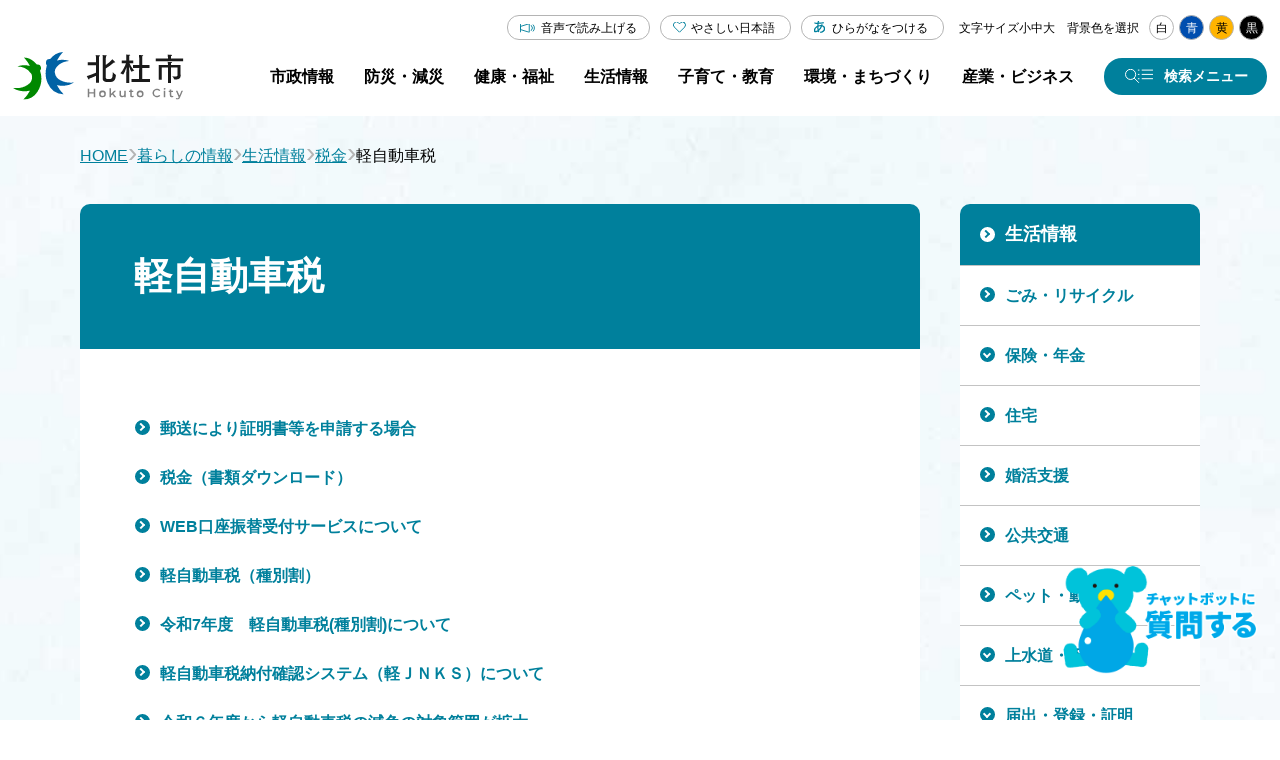

--- FILE ---
content_type: text/html
request_url: https://www.city.hokuto.yamanashi.jp/life/seikatu/zeikin/kei/
body_size: 105669
content:
<!doctype html>
<html lang="ja">

<head>
<meta charset="UTF-8" />
<title>軽自動車税 -  山梨県北杜市公式サイト</title>
<link rel="stylesheet" href="/assets/cms/public.css" media="all" />
<link rel="stylesheet" href="/assets/jplayer.css" media="all" />
<script src="/assets/cms/compat.js"></script>
<script src="/assets/cms/public.js"></script>
<script src="/assets/jplayer.js"></script>
<script>
//<![CDATA[

  SS.config = {"site_url":"/","kana_url":"/kana/","translate_url":"/translate/","theme":{"white":{"css_path":null,"name":"白","font_color":null,"background_color":null},"blue":{"css_path":"/css/blue.css","name":"青","font_color":null,"background_color":null},"yellow":{"css_path":"/css/yellow.css","name":"黄","font_color":null,"background_color":null},"black":{"css_path":"/css/black.css","name":"黒","font_color":null,"background_color":null}},"recommend":{"receiver_url":"https://www.city.hokuto.yamanashi.jp/.s1/recommend/history/receiver.json","params":{"path":"/life/seikatu/zeikin/kei/index.html","target_class":"Category::Node::Page","target_id":289}}};

//]]>
</script><meta name="keywords" content="税金" />
<meta name="description" content="" />

    <meta charset="UTF-8" />
<meta name="viewport" content="width=device-width, initial-scale=1.0" />
<link rel="stylesheet" href="/src/css/reset.css" />
<link rel="stylesheet" href="/src/css/common.css" />
<link rel="stylesheet" href="/src/css/common_media.css" />
<script defer src="/src/js/common.js"></script>
<link rel="stylesheet" href="https://cdn.jsdelivr.net/npm/swiper@8/swiper.min.css" />
<script src="https://cdn.jsdelivr.net/npm/swiper@8/swiper-bundle.min.js"></script>
<script src="https://tsutaeru.cloud/assets/snippet/js/tsutaeru.js?api_key=bce1ed3b-5a24-4b0b-82ac-2a55a6d3e9d8&amp;button=easy,ruby&base=ysshkt"></script>

<meta name="theme-color" content="#FFF" />
    <!-- Google Tag Manager -->
<script>(function(w,d,s,l,i){w[l]=w[l]||[];w[l].push({'gtm.start':
new Date().getTime(),event:'gtm.js'});var f=d.getElementsByTagName(s)[0],
j=d.createElement(s),dl=l!='dataLayer'?'&l='+l:'';j.async=true;j.src=
'https://www.googletagmanager.com/gtm.js?id='+i+dl;f.parentNode.insertBefore(j,f);
})(window,document,'script','dataLayer','GTM-5ST2MVW');</script>
<!-- End Google Tag Manager -->
    <link rel="stylesheet" href="/src/css/second.css" />
    <link rel="stylesheet" href="/src/css/second_media.css" />
    <script defer src="/src/js/second.js"></script>
  

<meta property="og:type" content="article" />
<meta property="og:url" content="https://www.city.hokuto.yamanashi.jp/life/seikatu/zeikin/kei/" />
<meta property="og:site_name" content="山梨県北杜市公式サイト" />
<meta property="og:title" content="軽自動車税 -  山梨県北杜市公式サイト" />
<meta property="og:image" content="https://www.city.hokuto.yamanashi.jp/img/shisho.png" />



<meta name="twitter:card" content="summary_large_image">
<meta name="twitter:url" content="https://www.city.hokuto.yamanashi.jp/life/seikatu/zeikin/kei/" />
<meta name="twitter:title" content="軽自動車税 -  山梨県北杜市公式サイト" />



</head>

<body id="body--life-seikatu-zeikin-kei-index" class="body--life body--life-seikatu body--life-seikatu-zeikin body--life-seikatu-zeikin-kei">
    <!-- Google Tag Manager (noscript) -->
<noscript><iframe src="https://www.googletagmanager.com/ns.html?id=GTM-5ST2MVW"
height="0" width="0" style="display:none;visibility:hidden"></iframe></noscript>
<!-- End Google Tag Manager (noscript) -->
    <header id="js-header" class="header">
      <div class="header__inner">
        <a href="/" class="header__logo">
          <img src="/src/img/logo_hokuto.svg" alt="北杜市" width="166" height="47" />
        </a>
        <div class="header__menu">
          <div id="js-header__accessibility-menu" class="header__accessibility-menu">
  <div class="header__accessibility-translate">
    <div id="google_translate_element"></div>
    <script type="text/javascript">
      function googleTranslateElementInit() {
        new google.translate.TranslateElement({ pageLanguage: "ja", includedLanguages: "en,es,fr,ko,th,vi,zh-CN,zh-TW", layout: google.translate.TranslateElement.InlineLayout.SIMPLE }, "google_translate_element");
      }
    </script>
    <script type="text/javascript" src="//translate.google.com/translate_a/element.js?cb=googleTranslateElementInit"></script>
  </div>

  <div id="js-header__accessibility-tsutaeru" class="header__accessibility-tsutaeru">
    <button type="button" id="js-tweb-accordion-btn" aria-expanded="false" aria-controls="js-tweb-accordion-panel" class="tsutaeru_btn js-accordion__btn">音声で読み上げる</button>
    <div class="tweb_voice" id="js-tweb-accordion-panel">
      <script>
        _tsutaeru.speech.button();
      </script>
    </div>
  </div>
  <div id="size">文字サイズ<span id="ss-small" class="button">小</span><span id="ss-medium" class="button">中</span><span id="ss-large" class="button">大</span></div>
  <div id="theme">
    背景色を選択<span id="ss-theme"><a href="#" class="white">白</a><a href="#" class="blue">青</a><a href="#" class="yellow">黄</a><a href="#" class="black">黒</a></span>
  </div>
</div>
          <div class="header__main-menu">
            <div class="cms-nodes nodes">
<nav aria-label="グローバルナビゲーション" class="header__nav">
  <ul class="header__nav-list">
	<li class="header__nav-item js-header__nav-item">
	    <a href="/life/hokuto/" class="header__nav-link js-header__nav-link header__catidx-link"><span>市政情報</span></a>
	    <div class="header__drop-panel js-header__drop-panel">
          <ul class="header__drop-list">
            
              
            
              
            
              
            
              
            
              
            
              
            
              
            
              
            
              
            
              
            
              
            
              
            
              
            
              
                
                  
                
                  
                
                  
                
                  
                
                  
                
                  
            		<li><a href="/life/hokuto/" class="left-arrow-btn js-header__drop-link">市政情報 トップ</a></li>
                    
                          
                          <li class="gikai"><a href="/life/hokuto/gikai/" class="left-arrow-btn js-header__drop-link">北杜市議会</a></li>
                          
                    
                          
                          <li class="gyoseikaikaku"><a href="/life/hokuto/gyoseikaikaku/" class="left-arrow-btn js-header__drop-link">行政改革</a></li>
                          
                    
                          
                          <li class="jinji-saiyou"><a href="/life/hokuto/jinji-saiyou/" class="left-arrow-btn js-header__drop-link">人事・採用</a></li>
                          
                    
                          
                          <li class="jyohokokai"><a href="/life/hokuto/jyohokokai/" class="left-arrow-btn js-header__drop-link">情報公開</a></li>
                          
                    
                          
                          <li class="kansa"><a href="/life/hokuto/kansa/" class="left-arrow-btn js-header__drop-link">監査</a></li>
                          
                    
                          
                          <li class="keikaku"><a href="/life/hokuto/keikaku/" class="left-arrow-btn js-header__drop-link">計画・意見募集</a></li>
                          
                    
                          
                          <li class="koho"><a href="/life/hokuto/koho/" class="left-arrow-btn js-header__drop-link">広報</a></li>
                          
                    
                          
                          <li class="profile"><a href="/life/hokuto/profile/" class="left-arrow-btn js-header__drop-link">市のプロフィール</a></li>
                          
                    
                          
                          <li class="senkyo"><a href="/life/hokuto/senkyo/" class="left-arrow-btn js-header__drop-link">選挙</a></li>
                          
                    
                          
                          <li class="shiteikanrisya"><a href="/life/hokuto/shiteikanrisya/" class="left-arrow-btn js-header__drop-link">指定管理者制度</a></li>
                          
                    
                          
                          <li class="shiyakusyo"><a href="/life/hokuto/shiyakusyo/" class="left-arrow-btn js-header__drop-link">市役所</a></li>
                          
                    
                          
                          <li class="sogokeikaku"><a href="/life/hokuto/sogokeikaku/" class="left-arrow-btn js-header__drop-link">【転送用】総合計画</a></li>
                          
                    
                          
                          <li class="torikumi"><a href="/life/hokuto/torikumi/" class="left-arrow-btn js-header__drop-link">北杜市の取り組み</a></li>
                          
                    
                          
                          <li class="zaisei"><a href="/life/hokuto/zaisei/" class="left-arrow-btn js-header__drop-link">財政</a></li>
                          
                    
                          
                          <li class="20th-anniversary"><a href="/life/hokuto/20th-anniversary/" class="left-arrow-btn js-header__drop-link">市制施行20周年記念</a></li>
                          
                    
                          
                          <li class="arc-list"><a href="/life/hokuto/arc-list/" class="left-arrow-btn js-header__drop-link">記事一覧</a></li>
                          
                    
                  
                
                  
                
                  
                
                  
                
                  
                
                  
                
                  
                
                  
                
                  
                
                  
                
                  
                
                  
                
                  
                
                  
                
                  
                
              
            
              
            
              
            
              
            
              
            
              
            
              
            
              
            
              
            
              
            
              
            
              
            
              
            
              
            
              
            
              
            
              
            
          </ul>
	    </div>
	</li>
	<li class="header__nav-item js-header__nav-item">
	    <a href="/life/bousai/" class="header__nav-link js-header__nav-link header__catidx-link"><span>防災・減災</span></a>
	    <div class="header__drop-panel js-header__drop-panel">
          <ul class="header__drop-list">
            
              
            
              
            
              
            
              
            
              
            
              
            
              
            
              
            
              
            
              
            
              
            
              
            
              
            
              
                
                  
                
                  
                
                  
                
                  
                
                  
                
                  
                
                  
                
                  
                
                  
                
                  
                
                  
                
                  
                
                  
            		<li><a href="/life/bousai/" class="left-arrow-btn js-header__drop-link">防災・減災 トップ</a></li>
                    
                      
                          <li><a href="/life/bousai/bohan/" class="left-arrow-btn js-header__drop-link">防犯情報</a></li>
                      
                    
                      
                          <li><a href="/life/bousai/bousai/" class="left-arrow-btn js-header__drop-link">防災情報</a></li>
                      
                    
                      
                          <li><a href="/life/bousai/chojyugai/" class="left-arrow-btn js-header__drop-link">鳥獣害</a></li>
                      
                    
                      
                          <li><a href="/life/bousai/kotsuanzen/" class="left-arrow-btn js-header__drop-link">交通安全</a></li>
                      
                    
                      
                          <li><a href="/life/bousai/kinkyu/" class="left-arrow-btn js-header__drop-link">緊急情報</a></li>
                      
                    
                      
                          <li><a href="/life/bousai/arc-list/" class="left-arrow-btn js-header__drop-link">記事一覧</a></li>
                      
                    
                  
                
                  
                
                  
                
                  
                
                  
                
                  
                
                  
                
                  
                
              
            
              
            
              
            
              
            
              
            
              
            
              
            
              
            
              
            
              
            
              
            
              
            
              
            
              
            
              
            
              
            
              
            
          </ul>
	    </div>
	</li>
	<li class="header__nav-item js-header__nav-item">
	    <a href="/life/kenko/" class="header__nav-link js-header__nav-link header__catidx-link"><span>健康・福祉</span></a>
	    <div class="header__drop-panel js-header__drop-panel">
          <ul class="header__drop-list">
            
              
            
              
            
              
            
              
            
              
            
              
            
              
            
              
            
              
            
              
            
              
            
              
            
              
            
              
                
                  
                
                  
                
                  
                
                  
                
                  
                
                  
                
                  
                
                  
                
                  
            		<li><a href="/life/kenko/" class="left-arrow-btn js-header__drop-link">健康・福祉 トップ</a></li>
                    
                      
                          <li><a href="/life/kenko/kaigo-shisetsu/" class="left-arrow-btn js-header__drop-link">介護・福祉関連施設</a></li>
                      
                    
                      
                          <li><a href="/life/kenko/kaigoyobou/" class="left-arrow-btn js-header__drop-link">介護予防・生活支援事業</a></li>
                      
                    
                      
                          <li><a href="/life/kenko/kenko/" class="left-arrow-btn js-header__drop-link">健康</a></li>
                      
                    
                      
                          <li><a href="/life/kenko/iryo-jyosei/" class="left-arrow-btn js-header__drop-link">医療・助成</a></li>
                      
                    
                      
                          <li><a href="/life/kenko/iryo/" class="left-arrow-btn js-header__drop-link">病院・診療所</a></li>
                      
                    
                      
                          <li><a href="/life/kenko/fukushi-kaigo/" class="left-arrow-btn js-header__drop-link">福祉・介護</a></li>
                      
                    
                      
                          <li><a href="/life/kenko/arc-list/" class="left-arrow-btn js-header__drop-link">記事一覧</a></li>
                      
                    
                  
                
                  
                
                  
                
                  
                
                  
                
                  
                
                  
                
                  
                
                  
                
                  
                
                  
                
                  
                
              
            
              
            
              
            
              
            
              
            
              
            
              
            
              
            
              
            
              
            
              
            
              
            
              
            
              
            
              
            
              
            
              
            
          </ul>
	    </div>
	</li>
	<li class="header__nav-item js-header__nav-item">
	    <a href="/life/seikatu/" class="header__nav-link js-header__nav-link header__catidx-link"><span>生活情報</span></a>
	    <div class="header__drop-panel js-header__drop-panel">
          <ul class="header__drop-list">
            
              
            
              
            
              
            
              
            
              
            
              
            
              
            
              
            
              
            
              
            
              
            
              
            
              
            
              
                
                  
                
                  
                
                  
                
                  
                
                  
                
                  
                
                  
                
                  
                
                  
                
                  
                
                  
                
                  
                
                  
                
                  
                
                  
                
                  
            		<li><a href="/life/seikatu/" class="left-arrow-btn js-header__drop-link">生活情報 トップ</a></li>
                    
                      
                          <li><a href="/life/seikatu/eisei/" class="left-arrow-btn js-header__drop-link">ごみ・リサイクル</a></li>
                      
                    
                      
                          <li><a href="/life/seikatu/hoken-nenkin/" class="left-arrow-btn js-header__drop-link">保険・年金</a></li>
                      
                    
                      
                          <li><a href="/life/seikatu/jyutaku/" class="left-arrow-btn js-header__drop-link">住宅</a></li>
                      
                    
                      
                          <li><a href="/life/seikatu/konkatsu/" class="left-arrow-btn js-header__drop-link">婚活支援</a></li>
                      
                    
                      
                          <li><a href="/life/seikatu/kotsu/" class="left-arrow-btn js-header__drop-link">公共交通</a></li>
                      
                    
                      
                          <li><a href="/life/seikatu/pet/" class="left-arrow-btn js-header__drop-link">ペット・動物</a></li>
                      
                    
                      
                          <li><a href="/life/seikatu/suido/" class="left-arrow-btn js-header__drop-link">上水道・下水道</a></li>
                      
                    
                      
                          <li><a href="/life/seikatu/todokede-touroku-shomei/" class="left-arrow-btn js-header__drop-link">届出・登録・証明</a></li>
                      
                    
                      
                          <li><a href="/life/seikatu/zeikin/" class="left-arrow-btn js-header__drop-link">税金</a></li>
                      
                    
                      
                          <li><a href="/life/seikatu/arc-list/" class="left-arrow-btn js-header__drop-link">記事一覧</a></li>
                      
                    
                  
                
                  
                
                  
                
                  
                
                  
                
              
            
              
            
              
            
              
            
              
            
              
            
              
            
              
            
              
            
              
            
              
            
              
            
              
            
              
            
              
            
              
            
              
            
          </ul>
	    </div>
	</li>
	<li class="header__nav-item js-header__nav-item">
	    <a href="/life/kosodate-kyoiku/" class="header__nav-link js-header__nav-link header__catidx-link"><span>子育て・教育</span></a>
	    <div class="header__drop-panel js-header__drop-panel">
          <ul class="header__drop-list">
            
              
            
              
            
              
            
              
            
              
            
              
            
              
            
              
            
              
            
              
            
              
            
              
            
              
            
              
                
                  
                
                  
                
                  
            		<li><a href="/life/kosodate-kyoiku/" class="left-arrow-btn js-header__drop-link">子育て・教育 トップ</a></li>
                    
                      
                          <li><a href="/life/kosodate-kyoiku/bunka/" class="left-arrow-btn js-header__drop-link">文化財・芸術</a></li>
                      
                    
                      
                          <li><a href="/life/kosodate-kyoiku/hall/" class="left-arrow-btn js-header__drop-link">ホール</a></li>
                      
                    
                      
                          <li><a href="/life/kosodate-kyoiku/kyouiku/" class="left-arrow-btn js-header__drop-link">教育委員会</a></li>
                      
                    
                      
                          <li><a href="/life/kosodate-kyoiku/sports/" class="left-arrow-btn js-header__drop-link">スポーツ</a></li>
                      
                    
                      
                          <li><a href="/life/kosodate-kyoiku/syakai/" class="left-arrow-btn js-header__drop-link">社会教育</a></li>
                      
                    
                      
                          <li><a href="/life/kosodate-kyoiku/tosyokan/" class="left-arrow-btn js-header__drop-link">図書館</a></li>
                      
                    
                      
                          <li><a href="/life/kosodate-kyoiku/arc-list/" class="left-arrow-btn js-header__drop-link">記事一覧</a></li>
                      
                    
                  
                
                  
                
                  
                
                  
                
                  
                
                  
                
                  
                
                  
                
                  
                
                  
                
                  
                
                  
                
                  
                
                  
                
                  
                
                  
                
                  
                
                  
                
              
            
              
            
              
            
              
            
              
            
              
            
              
            
              
            
              
            
              
            
              
            
              
            
              
            
              
            
              
            
              
            
              
            
          </ul>
	    </div>
	</li>
	<li class="header__nav-item js-header__nav-item">
	    <a href="/life/kankyo-machi/" class="header__nav-link js-header__nav-link header__catidx-link"><span>環境・まちづくり</span></a>
	    <div class="header__drop-panel js-header__drop-panel">
          <ul class="header__drop-list">
            
              
            
              
            
              
            
              
            
              
            
              
            
              
            
              
            
              
            
              
            
              
            
              
            
              
            
              
                
                  
                
                  
            		<li><a href="/life/kankyo-machi/" class="left-arrow-btn js-header__drop-link">環境・まちづくり トップ</a></li>
                    
                      
                          <li><a href="/life/kankyo-machi/doro_kasen/" class="left-arrow-btn js-header__drop-link">道路・河川</a></li>
                      
                    
                      
                          <li><a href="/life/kankyo-machi/haiki/" class="left-arrow-btn js-header__drop-link">廃棄物</a></li>
                      
                    
                      
                          <li><a href="/life/kankyo-machi/kisoku/" class="left-arrow-btn js-header__drop-link">規制・届出</a></li>
                      
                    
                      
                          <li><a href="/life/kankyo-machi/machi/" class="left-arrow-btn js-header__drop-link">まちづくり・景観</a></li>
                      
                    
                      
                          <li><a href="/life/kankyo-machi/mizu/" class="left-arrow-btn js-header__drop-link">地下水採取・井戸</a></li>
                      
                    
                      
                          <li><a href="/life/kankyo-machi/tochi/" class="left-arrow-btn js-header__drop-link">土地・建築・開発</a></li>
                      
                    
                      
                          <li><a href="/life/kankyo-machi/arc-list/" class="left-arrow-btn js-header__drop-link">記事一覧</a></li>
                      
                    
                  
                
                  
                
                  
                
                  
                
                  
                
                  
                
                  
                
                  
                
                  
                
                  
                
                  
                
                  
                
                  
                
                  
                
                  
                
                  
                
                  
                
                  
                
                  
                
              
            
              
            
              
            
              
            
              
            
              
            
              
            
              
            
              
            
              
            
              
            
              
            
              
            
              
            
              
            
              
            
              
            
          </ul>
	    </div>
	</li>
	<li class="header__nav-item js-header__nav-item">
	    <a href="/life/biz/" class="header__nav-link js-header__nav-link header__catidx-link"><span>産業・ビジネス</span></a>
	    <div class="header__drop-panel js-header__drop-panel">
          <ul class="header__drop-list">
            
              
            
              
            
              
            
              
            
              
            
              
            
              
            
              
            
              
            
              
            
              
            
              
            
              
            
              
                
                  
                
                  
                
                  
                
                  
                
                  
                
                  
                
                  
                
                  
                
                  
                
                  
                
                  
                
                  
                
                  
                
                  
                
                  
                
                  
                
                  
            		<li><a href="/life/biz/" class="left-arrow-btn js-header__drop-link">産業・ビジネス トップ</a></li>
                    
                      
                          <li><a href="/life/biz/nyusatsu/" class="left-arrow-btn js-header__drop-link">入札・契約情報</a></li>
                      
                    
                      
                          <li><a href="/life/biz/shokogyo/" class="left-arrow-btn js-header__drop-link">商工業</a></li>
                      
                    
                      
                          <li><a href="/life/biz/nougyou/" class="left-arrow-btn js-header__drop-link">農業</a></li>
                      
                    
                      
                          <li><a href="/life/biz/ringyo/" class="left-arrow-btn js-header__drop-link">林業</a></li>
                      
                    
                      
                          <li><a href="/life/biz/keiei/" class="left-arrow-btn js-header__drop-link">起業・経営支援</a></li>
                      
                    
                      
                          <li><a href="/life/biz/shitei-kanri/" class="left-arrow-btn js-header__drop-link">指定管理者制度</a></li>
                      
                    
                      
                          <li><a href="/life/biz/bosyu/" class="left-arrow-btn js-header__drop-link">募集情報</a></li>
                      
                    
                      
                          <li><a href="/life/biz/arc-list/" class="left-arrow-btn js-header__drop-link">記事一覧</a></li>
                      
                    
                  
                
                  
                
                  
                
                  
                
              
            
              
            
              
            
              
            
              
            
              
            
              
            
              
            
              
            
              
            
              
            
              
            
              
            
              
            
              
            
              
            
              
            
          </ul>
	    </div>
	</li>
  </ul>
</nav>
</div>

            <button type="button" id="js-header__search-btn" class="header__search-btn" aria-controls="js-header__search-menu" aria-expanded="false" aria-label="検索メニューを開く">
              <span>検索メニュー</span>
            </button>
          </div>
        </div>
      </div>
      <!-- モーダルメニュー -->
      <div class="category-nodes nodes">
<div id="js-header__search-menu" class="header__search-menu" aria-hidden="true" aria-labelledby="js-header__search-btn">
  <div class="header__search-menu-inner">
    <div class="header__search-menu-col2">

      <div class="header__search-menu-col2-cont">
        <dl class="search-box search-box--gcse">
          <dt class="search-box__ttl">キーワードから探す</dt>
          <dd class="search-box__body">
            <form class="search-box__form" id="cse-search-box2" action="https://www.city.hokuto.yamanashi.jp/search.html">
              <input type="hidden" name="cx" value="013688232214732635652:xavgm71j-94" />
              <input type="hidden" name="ie" value="UTF-8" />
              <input class="search-box__txt-box" placeholder="キーワードを入力してください" type="text" name="q" />
              <input class="search-box__submit-btn" type="submit" name="sa" value="検索" />
            </form>
          </dd>
        </dl>
        <dl class="search-box search-box--pc">
          <dt class="search-box__ttl search-box__ttl--word">よく使われるキーワード</dt>
          <dd class="search-box__body">
            <!-- ■■よく使われるキーワードパーツ挿入 -->
            <div class="article-pages pages">
<ul class="search-box__word-list">
  
  <li><a href="/life/seikatu/todokede-touroku-shomei/my-number/" class="search-box__word">マイナンバーカード</a></li>
  
  <li><a href="/docs/1515.html" class="search-box__word">確定申告</a></li>
  
  <li><a href="/docs/municipalhospital.html" class="search-box__word">病院</a></li>
  
  <li><a href="/life/kenko/kenko/yobo/" class="search-box__word">予防接種・感染症</a></li>
  
</ul>
</div>

          </dd>
        </dl>
      </div>
      <ul class="search-icon-box-list header__search-menu-col2-cont">
        <li class="search-icon-box-list__item"><a href="/life/" class="search-icon-box search-icon-box--house">くらし</a></li>
        <li class="search-icon-box-list__item"><a href="/kosodate/" class="search-icon-box search-icon-box--baby">子育て</a></li>
        <li class="search-icon-box-list__item"><a href="/recruit/" class="search-icon-box search-icon-box--people">就職支援</a></li>
        <li class="search-icon-box-list__item"><a href="/tourism/" class="search-icon-box search-icon-box--mount">観光</a></li>
        <li class="search-icon-box-list__item"><a href="/teijyu_ijyu/" class="search-icon-box search-icon-box--map">移住定住</a></li>
        <li class="search-icon-box-list__item"><a href="https://furusato-hokuto.jp/" target="_blank" class="search-icon-box search-icon-box--hometown">ふるさと納税</a></li>
      </ul> 
    </div>
    <dl class="header__search-safe-def-list safe-def-list">
      <dt class="safe-def-list__ttl">安心・安全に関する情報</dt>
      <dd class="safe-def-list__data">
        <!-- ■■安心・安全に関する情報パーツ挿入 -->
        <div class="article-pages pages">
<ul class="safe-def-list__btn-list">
  
  <li><a class="accent-btn" href="/docs/11498.html">新型コロナウイルス感染症</a></li>
  
  <li><a class="accent-btn" href="/docs/1577.html">休日・夜間の救急診療</a></li>
  
  <li><a class="accent-btn" href="/bousai/">防災情報</a></li>
  
</ul>
</div>

      </dd>
    </dl>
    <ul class="header__search-menu-list">
      <li class="header__search-menu-item"><a href="/life/hokuto/" class="header__search-menu-link left-arrow-btn">市政情報</a></li>
      <li class="header__search-menu-item"><a href="/life/bousai/" class="header__search-menu-link left-arrow-btn">防災・減災</a></li>
      <li class="header__search-menu-item"><a href="/life/kenko/" class="header__search-menu-link left-arrow-btn">健康・福祉</a></li>
      <li class="header__search-menu-item"><a href="/life/seikatu/" class="header__search-menu-link left-arrow-btn">生活情報</a></li>
      <li class="header__search-menu-item"><a href="/life/kosodate-kyoiku/" class="header__search-menu-link left-arrow-btn">子育て・教育</a></li>
      <li class="header__search-menu-item"><a href="/life/kankyo-machi/" class="header__search-menu-link left-arrow-btn">環境・まちづくり</a></li>
      <li class="header__search-menu-item"><a href="/life/biz/" class="header__search-menu-link left-arrow-btn">産業・ビジネス</a></li>
    </ul>

    <!-- タブメニュー -->
    <div class="header__search-tab grid-tab">
      <ul class="grid-tab__list" role="tablist">
        <li class="grid-tab__item" role="presentation">
          <button type="button" id="js-search-menu-tab-info" class="grid-tab__btn js-grid-tab__btn" role="tab" aria-controls="js-search-menu-tab-panel-info" aria-expanded="true" aria-selected="true">よく利用される情報</button>
        </li>
        <li class="grid-tab__item" role="presentation">
          <button type="button" id="js-search-menu-tab-life" class="grid-tab__btn js-grid-tab__btn" role="tab" aria-controls="js-search-menu-tab-panel-life" aria-expanded="false" aria-selected="false">ライフシーン</button>
        </li>
        <li class="grid-tab__item" role="presentation">
          <button type="button" id="js-search-menu-tab-business" class="grid-tab__btn js-grid-tab__btn" role="tab" aria-controls="js-search-menu-tab-panel-business" aria-expanded="false" aria-selected="false">事業者<span>(入札・契約など)</span></button>
        </li>
        <li class="grid-tab__item" role="presentation">
          <button type="button" id="js-search-menu-tab-facility" class="grid-tab__btn js-grid-tab__btn" role="tab" aria-controls="js-search-menu-tab-panel-facility" aria-expanded="false" aria-selected="false">施設・組織から探す</button>
        </li>
      </ul>

      <!-- よく利用される情報 タブ -->
      <div id="js-search-menu-tab-panel-info" class="grid-tab__panel grid-tab__panel--pt-md js-grid-tab__panel" role="tabpanel" aria-labelledby="js-search-menu-tab-info" aria-hidden="false">
        <div class="grid-tab__content">
          <!-- よく使われる情報 ボタン ここから -->
          <ul class="icon-box-list icon-box-list--full grid-tab__content-full">
            <li class="icon-box-list__item">
              <a href="/life/seikatu/todokede-touroku-shomei/koseki/" class="icon-box icon-box__register">
                <div class="icon-box__icon-wrapper">
                  <img src="/src/img/icon_register.svg" alt="" width="73" height="48" loading="lazy" />
                </div>
                <span class="icon-box__ttl">戸籍・<br />住民登録</span>
              </a>
            </li>
            <li class="icon-box-list__item">
              <a href="/life/seikatu/todokede-touroku-shomei/syomei/" class="icon-box icon-box__proof">
                <div class="icon-box__icon-wrapper">
                  <img src="/src/img/icon_proof.svg" alt="" width="51" height="63" loading="lazy" />
                </div>
                <span class="icon-box__ttl">証明</span>
              </a>
            </li>
            <li class="icon-box-list__item">
              <a href="/life/seikatu/zeikin/" class="icon-box icon-box__tax">
                <div class="icon-box__icon-wrapper">
                  <img src="/src/img/icon_tax.svg" alt="" width="59" height="59" loading="lazy" />
                </div>
                <span class="icon-box__ttl">税金</span>
              </a>
            </li>
            <li class="icon-box-list__item">
              <a href="/kosodate/" class="icon-box icon-box__baby">
                <div class="icon-box__icon-wrapper">
                  <img src="/src/img/icon_baby_01.svg" alt="" width="48" height="67" loading="lazy" />
                </div>
                <span class="icon-box__ttl">子育て</span>
              </a>
            </li>
            <li class="icon-box-list__item">
              <a href="/life/kenko/" class="icon-box icon-box__health">
                <div class="icon-box__icon-wrapper">
                  <img src="/src/img/icon_health.svg" alt="" width="57" height="49" loading="lazy" />
                </div>
                <span class="icon-box__ttl">健康・医療</span>
              </a>
            </li>
            <li class="icon-box-list__item">
              <a href="/life/seikatu/kotsu/" class="icon-box icon-box__traffic">
                <div class="icon-box__icon-wrapper">
                  <img src="/src/img/icon_traffic.svg" alt="" width="44" height="52" loading="lazy" />
                </div>
                <span class="icon-box__ttl">公共交通</span>
              </a>
            </li>
            <li class="icon-box-list__item">
              <a href="/life/seikatu/eisei/" class="icon-box icon-box__garbage">
                <div class="icon-box__icon-wrapper">
                  <img src="/src/img/icon_garbage.svg" alt="" width="35" height="46" loading="lazy" />
                </div>
                <span class="icon-box__ttl">ごみ</span>
              </a>
            </li>
            <li class="icon-box-list__item">
              <a href="/life/seikatu/suido/" class="icon-box icon-box__water-supply">
                <div class="icon-box__icon-wrapper">
                  <img src="/src/img/icon_water-supply.svg" alt="" width="64" height="69" loading="lazy" />
                </div>
                <span class="icon-box__ttl">上下水道</span>
              </a>
            </li>
          </ul>
          <!-- よく使われる情報 ボタン ここまで -->

          <!-- ■■パーツ（よく使われる情報-特設・関連サイトリンク）パーツ挿入 -->
          <div class="article-pages pages">
<ul class="btn-list-sm grid-tab__content-full">
  
  
  <li>
    <a href="/life/maps/" class="img-btn">
      <div class="img-btn__img-wrapper">
        <img src="/src/img/symbol_hkt_45_white.png" alt="" width="45" height="45" loading="lazy" />
      </div>
      <span class="img-btn__txt">公共施設検索</span>
    </a>
  </li>
  
  
  <li>
    <a href="/bousai/" class="img-btn">
      <div class="img-btn__img-wrapper">
        <img src="/src/img/symbol_hkt_45_white.png" alt="" width="45" height="45" loading="lazy" />
      </div>
      <span class="img-btn__txt">北杜市防災ポータル</span>
    </a>
  </li>
  
  
  <li>
    <a href="/kosodate/" class="img-btn">
      <div class="img-btn__img-wrapper">
        <img src="/fs/4/1/6/7/4/1/_/pagetop_chara.png" alt="" width="45" height="45" loading="lazy" />
      </div>
      <span class="img-btn__txt">子育て情報 やまねっと</span>
    </a>
  </li>
  
  
  <li>
    <a href="/teijyu_ijyu/" class="img-btn">
      <div class="img-btn__img-wrapper">
        <img src="/fs/4/1/6/7/4/2/_/main_nav_teijyu_ijyu.png" alt="" width="45" height="45" loading="lazy" />
      </div>
      <span class="img-btn__txt">移住定住サイト「ほっとするまち、北杜市」</span>
    </a>
  </li>
  
  
  <li>
    <a href="/recruit/" class="img-btn">
      <div class="img-btn__img-wrapper">
        <img src="/fs/4/1/6/7/4/4/_/thum_guidance.png" alt="" width="45" height="45" loading="lazy" />
      </div>
      <span class="img-btn__txt">人と企業を結ぶ 北杜市就職支援サイト</span>
    </a>
  </li>
  
  
  <li>
    <a href="/konkatsu/" class="img-btn">
      <div class="img-btn__img-wrapper">
        <img src="/fs/4/1/6/7/4/5/_/main_nav_enmusubi.png" alt="" width="45" height="45" loading="lazy" />
      </div>
      <span class="img-btn__txt">ほくと縁結び</span>
    </a>
  </li>
  
  
  <li>
    <a href="/genki100/" class="img-btn">
      <div class="img-btn__img-wrapper">
        <img src="/fs/4/1/6/7/4/8/_/main_nav_genki.png" alt="" width="45" height="45" loading="lazy" />
      </div>
      <span class="img-btn__txt">ほくと元気100歳NET</span>
    </a>
  </li>
  
  
  <li>
    <a href="/docs/5506.html" class="img-btn">
      <div class="img-btn__img-wrapper">
        <img src="/src/img/symbol_hkt_45_white.png" alt="" width="45" height="45" loading="lazy" />
      </div>
      <span class="img-btn__txt">北杜市ふるさと親善大使</span>
    </a>
  </li>
  
  
  <li>
    <a href="/docs/21237.html" class="img-btn">
      <div class="img-btn__img-wrapper">
        <img src="/fs/4/1/6/7/5/1/_/main_nav_douro.png" alt="" width="45" height="45" loading="lazy" />
      </div>
      <span class="img-btn__txt">道路状況</span>
    </a>
  </li>
  
  
  <li>
    <a href="/docs/5812.html" class="img-btn">
      <div class="img-btn__img-wrapper">
        <img src="/fs/4/1/6/7/5/4/_/main_nav_6.png" alt="" width="45" height="45" loading="lazy" />
      </div>
      <span class="img-btn__txt">やまなしくらしねっと</span>
    </a>
  </li>
  
  
  <li>
    <a href="/docs/1827.html" class="img-btn">
      <div class="img-btn__img-wrapper">
        <img src="/fs/4/1/6/7/5/7/_/main_nav_saiyou.png" alt="" width="45" height="45" loading="lazy" />
      </div>
      <span class="img-btn__txt">採用情報</span>
    </a>
  </li>
  
  
  <li>
    <a href="/docs/1956.html" class="img-btn">
      <div class="img-btn__img-wrapper">
        <img src="/fs/4/1/6/7/6/0/_/thum_mynum.png" alt="" width="45" height="45" loading="lazy" />
      </div>
      <span class="img-btn__txt">マイナンバーについて</span>
    </a>
  </li>
  
  
  <li>
    <a href="/teijyu_ijyu/bank/" class="img-btn">
      <div class="img-btn__img-wrapper">
        <img src="/fs/4/1/6/7/6/3/_/thum_akiya.png" alt="" width="45" height="45" loading="lazy" />
      </div>
      <span class="img-btn__txt">北杜市空き家バンク</span>
    </a>
  </li>
  
  
  <li>
    <a href="/docs/2040.html" class="img-btn">
      <div class="img-btn__img-wrapper">
        <img src="/src/img/symbol_hkt_45_white.png" alt="" width="45" height="45" loading="lazy" />
      </div>
      <span class="img-btn__txt">北杜市芸術文化スポーツ振興協力金</span>
    </a>
  </li>
  
  
  <li>
    <a href="https://www.kyohoku-koiki.jp/" class="img-btn">
      <div class="img-btn__img-wrapper">
        <img src="/fs/4/1/6/7/6/6/_/icon_kyohoku.png" alt="" width="45" height="45" loading="lazy" />
      </div>
      <span class="img-btn__txt">峡北広域行政事務組合</span>
    </a>
  </li>
  
  
  <li>
    <a href="https://ameblo.jp/syoku-no-genten/" class="img-btn">
      <div class="img-btn__img-wrapper">
        <img src="/fs/4/1/6/7/6/9/_/o015001501298458187361.jpg" alt="" width="45" height="45" loading="lazy" />
      </div>
      <span class="img-btn__txt">モグログ</span>
    </a>
  </li>
  
  
  <li>
    <a href="https://koryo.main.jp/hs/" class="img-btn">
      <div class="img-btn__img-wrapper">
        <img src="/fs/4/1/6/7/7/2/_/-e1563971751327.jpg" alt="" width="45" height="45" loading="lazy" />
      </div>
      <span class="img-btn__txt">北杜市立甲陵高等学校</span>
    </a>
  </li>
  
  
  <li>
    <a href="/docs/1830.html" class="img-btn">
      <div class="img-btn__img-wrapper">
        <img src="/fs/4/1/6/7/7/5/_/icon_kokoro_taion.png" alt="" width="45" height="45" loading="lazy" />
      </div>
      <span class="img-btn__txt">こころの体温計</span>
    </a>
  </li>
  
  
  <li>
    <a href="/docs/2017.html" class="img-btn">
      <div class="img-btn__img-wrapper">
        <img src="/src/img/symbol_hkt_45_white.png" alt="" width="45" height="45" loading="lazy" />
      </div>
      <span class="img-btn__txt">環境保全協力金</span>
    </a>
  </li>
  
  
  <li>
    <a href="https://www.kyouhoku.jp/index.html" class="img-btn">
      <div class="img-btn__img-wrapper">
        <img src="/fs/4/3/0/4/1/9/_/________________.png" alt="" width="45" height="45" loading="lazy" />
      </div>
      <span class="img-btn__txt">峡北地域広域水道企業団</span>
    </a>
  </li>
  
</ul>
</div>

        </div>
      </div>

      <!-- ライフシーン タブ -->
      <div id="js-search-menu-tab-panel-life" class="grid-tab__panel grid-tab__panel--pt-md js-grid-tab__panel" role="tabpanel" aria-labelledby="js-search-menu-tab-life" aria-hidden="true">
        <div class="grid-tab__content grid-tab__content--gap-sm">
          <!-- パーツ(ライフシーン) ここから -->
          <ul class="icon-box-list icon-box-list--full grid-tab__content-full">
            <li class="icon-box-list__item">
              <a href="/life/scene/ninshin_syussan/" class="icon-box icon-box__pregnant">
                <div class="icon-box__icon-wrapper">
                  <img src="/src/img/icon_pregnant.svg" alt="" width="58" height="76" loading="lazy" />
                </div>
                <span class="icon-box__ttl">妊娠・出産</span>
              </a>
            </li>
            <li class="icon-box-list__item">
              <a href="/life/scene/kosodate/" class="icon-box icon-box__baby">
                <div class="icon-box__icon-wrapper">
                  <img src="/src/img/icon_baby_01.svg" alt="" width="48" height="67" loading="lazy" />
                </div>
                <span class="icon-box__ttl">子育て</span>
              </a>
            </li>
            <li class="icon-box-list__item">
              <a href="/life/scene/kyouiku/" class="icon-box icon-box__education">
                <div class="icon-box__icon-wrapper">
                  <img src="/src/img/icon_education.svg" alt="" width="86" height="56" loading="lazy" />
                </div>
                <span class="icon-box__ttl">教育</span>
              </a>
            </li>
            <li class="icon-box-list__item">
              <a href="/life/scene/kyouiku/" class="icon-box icon-box__find-work">
                <div class="icon-box__icon-wrapper">
                  <img src="/src/img/icon_find-work.svg" alt="" width="60" height="58" loading="lazy" />
                </div>
                <span class="icon-box__ttl">就職・退職</span>
              </a>
            </li>
            <li class="icon-box-list__item">
              <a href="/life/scene/kekkon/" class="icon-box icon-box__marriage">
                <div class="icon-box__icon-wrapper">
                  <img src="/src/img/icon_marriage.svg" alt="" width="58" height="67" loading="lazy" />
                </div>
                <span class="icon-box__ttl">結婚・離婚</span>
              </a>
            </li>
            <li class="icon-box-list__item">
              <a href="/life/scene/hikkoshi/" class="icon-box icon-box__house">
                <div class="icon-box__icon-wrapper">
                  <img src="/src/img/icon_house_02.svg" alt="" width="73" height="55" loading="lazy" />
                </div>
                <span class="icon-box__ttl">引越し・住宅</span>
              </a>
            </li>
            <li class="icon-box-list__item">
              <a href="/life/scene/kourei_kaigo/" class="icon-box icon-box__nursing">
                <div class="icon-box__icon-wrapper">
                  <img src="/src/img/icon_nursing.svg" alt="" width="53" height="65" loading="lazy" />
                </div>
                <span class="icon-box__ttl">高齢者<br />支援・介護</span>
              </a>
            </li>
            <li class="icon-box-list__item">
              <a href="/life/scene/okuyami/" class="icon-box icon-box__deceased">
                <div class="icon-box__icon-wrapper">
                  <img src="/src/img/icon_deceased.svg" alt="" width="50" height="63" loading="lazy" />
                </div>
                <span class="icon-box__ttl">おくやみ</span>
              </a>
            </li>
          </ul>
          <!-- パーツ(ライフシーン) ここまで -->

          <!-- ■■パーツ（ライフシーン-特設・関連サイトリンク）パーツ挿入 -->
          <div class="article-pages pages">
<ul class="btn-list-sm grid-tab__content-full">
  
  
  <li>
    <a href="/life/maps/" class="img-btn">
      <div class="img-btn__img-wrapper">
        <img src="/src/img/symbol_hkt_45_white.png" alt="" width="45" height="45" loading="lazy" />
      </div>
      <span class="img-btn__txt">公共施設検索</span>
    </a>
  </li>
  
  
  <li>
    <a href="/bousai/" class="img-btn">
      <div class="img-btn__img-wrapper">
        <img src="/src/img/symbol_hkt_45_white.png" alt="" width="45" height="45" loading="lazy" />
      </div>
      <span class="img-btn__txt">北杜市防災ポータル</span>
    </a>
  </li>
  
  
  <li>
    <a href="/kosodate/" class="img-btn">
      <div class="img-btn__img-wrapper">
        <img src="/fs/4/1/6/7/4/1/_/pagetop_chara.png" alt="" width="45" height="45" loading="lazy" />
      </div>
      <span class="img-btn__txt">子育て情報 やまねっと</span>
    </a>
  </li>
  
  
  <li>
    <a href="/recruit/" class="img-btn">
      <div class="img-btn__img-wrapper">
        <img src="/fs/4/1/6/7/4/4/_/thum_guidance.png" alt="" width="45" height="45" loading="lazy" />
      </div>
      <span class="img-btn__txt">人と企業を結ぶ 北杜市就職支援サイト</span>
    </a>
  </li>
  
  
  <li>
    <a href="/konkatsu/" class="img-btn">
      <div class="img-btn__img-wrapper">
        <img src="/fs/4/1/6/7/4/5/_/main_nav_enmusubi.png" alt="" width="45" height="45" loading="lazy" />
      </div>
      <span class="img-btn__txt">ほくと縁結び</span>
    </a>
  </li>
  
  
  <li>
    <a href="/genki100/" class="img-btn">
      <div class="img-btn__img-wrapper">
        <img src="/fs/4/1/6/7/4/8/_/main_nav_genki.png" alt="" width="45" height="45" loading="lazy" />
      </div>
      <span class="img-btn__txt">ほくと元気100歳NET</span>
    </a>
  </li>
  
  
  <li>
    <a href="/docs/5812.html" class="img-btn">
      <div class="img-btn__img-wrapper">
        <img src="/fs/4/1/6/7/5/4/_/main_nav_6.png" alt="" width="45" height="45" loading="lazy" />
      </div>
      <span class="img-btn__txt">やまなしくらしねっと</span>
    </a>
  </li>
  
  
  <li>
    <a href="/docs/1827.html" class="img-btn">
      <div class="img-btn__img-wrapper">
        <img src="/fs/4/1/6/7/5/7/_/main_nav_saiyou.png" alt="" width="45" height="45" loading="lazy" />
      </div>
      <span class="img-btn__txt">採用情報</span>
    </a>
  </li>
  
  
  <li>
    <a href="https://ameblo.jp/syoku-no-genten/" class="img-btn">
      <div class="img-btn__img-wrapper">
        <img src="/fs/4/1/6/7/6/9/_/o015001501298458187361.jpg" alt="" width="45" height="45" loading="lazy" />
      </div>
      <span class="img-btn__txt">モグログ</span>
    </a>
  </li>
  
  
  <li>
    <a href="https://koryo.main.jp/hs/" class="img-btn">
      <div class="img-btn__img-wrapper">
        <img src="/fs/4/1/6/7/7/2/_/-e1563971751327.jpg" alt="" width="45" height="45" loading="lazy" />
      </div>
      <span class="img-btn__txt">北杜市立甲陵高等学校</span>
    </a>
  </li>
  
  
  <li>
    <a href="/docs/1830.html" class="img-btn">
      <div class="img-btn__img-wrapper">
        <img src="/fs/4/1/6/7/7/5/_/icon_kokoro_taion.png" alt="" width="45" height="45" loading="lazy" />
      </div>
      <span class="img-btn__txt">こころの体温計</span>
    </a>
  </li>
  
</ul>
</div>

        </div>
      </div>

      <!-- 事業者(入札・契約など) タブ -->
      <div id="js-search-menu-tab-panel-business" class="grid-tab__panel js-grid-tab__panel" role="tabpanel" aria-labelledby="js-search-menu-tab-business" aria-hidden="true">
        <div class="cms-nodes nodes">
<div class="grid-tab__content bizlist_block">




































  
  
  
  
  
  
  
  
  
  
  
  
  
  
  
  
  
  
  
  
  
  
  
  
  
  
  
  
  
  
  
  
  
  
    
      
        
        <div class="grid-tab__content-full">
          <div class="grid-tab__panel-ttl">
            <a href="/life/biz/nyusatsu/" class="left-arrow-btn left-arrow-btn--fz-md">入札・契約情報</a>
          </div>
          <ul class="btn-list-sm">
            
            <li>
              <a href="/life/biz/nyusatsu/kekka/" class="border-btn"><span>各種情報</span></a>
            </li>
            
            <li>
              <a href="/life/biz/nyusatsu/download/" class="border-btn"><span>書類ダウンロード</span></a>
            </li>
            
            <li>
              <a href="/life/biz/nyusatsu/ippan/" class="border-btn"><span>一般競争入札</span></a>
            </li>
            
            <li>
              <a href="/life/biz/nyusatsu/shimei/" class="border-btn"><span>指名競争入札</span></a>
            </li>
            
            <li>
              <a href="/life/biz/nyusatsu/yotei/" class="border-btn"><span>公表</span></a>
            </li>
            
            <li>
              <a href="/life/biz/nyusatsu/baikyaku/" class="border-btn"><span>公有財産の売却</span></a>
            </li>
            
          </ul>
        </div>
        
      
    
      
        
          
          <div>
            <div class="grid-tab__panel-ttl">
              <a href="/life/biz/shokogyo/" class="left-arrow-btn left-arrow-btn--fz-md"><span>商工業</span></a>
            </div>
            
            <ul class="btn-list-sm">
              
              <li>
                  <a href="/life/biz/shokogyo/kigyoyuchi/" class="border-btn"><span>企業立地</span></a>
              </li>
              
              <li>
                  <a href="/life/biz/shokogyo/koyo/" class="border-btn"><span>雇用</span></a>
              </li>
              
            </ul>
            
          </div>
        
      
    
      
        
          
          <div>
            <div class="grid-tab__panel-ttl">
              <a href="/life/biz/nougyou/" class="left-arrow-btn left-arrow-btn--fz-md"><span>農業</span></a>
            </div>
            
            <ul class="btn-list-sm">
              
              <li>
                  <a href="/life/biz/nougyou/nogyo-shinko/" class="border-btn"><span>農業振興</span></a>
              </li>
              
              <li>
                  <a href="/life/biz/nougyou/nogyo-iinkai/" class="border-btn"><span>農業委員会</span></a>
              </li>
              
            </ul>
            
          </div>
        
      
    
      
        
          
          <div>
            <div class="grid-tab__panel-ttl">
              <a href="/life/biz/ringyo/" class="left-arrow-btn left-arrow-btn--fz-md"><span>林業</span></a>
            </div>
            
          </div>
        
      
    
      
        
          
          <div>
            <div class="grid-tab__panel-ttl">
              <a href="/life/biz/keiei/" class="left-arrow-btn left-arrow-btn--fz-md"><span>起業・経営支援</span></a>
            </div>
            
          </div>
        
      
    
      
        
          
          <div>
            <div class="grid-tab__panel-ttl">
              <a href="/life/biz/shitei-kanri/" class="left-arrow-btn left-arrow-btn--fz-md"><span>指定管理者制度</span></a>
            </div>
            
          </div>
        
      
    
      
        
          
          <div>
            <div class="grid-tab__panel-ttl">
              <a href="/life/biz/bosyu/" class="left-arrow-btn left-arrow-btn--fz-md"><span>募集情報</span></a>
            </div>
            
          </div>
        
      
    
      
         
        
      
    
  
  
  
  
  
  
  
  


































</div>
</div>

        <div class="article-pages pages">
<ul class="btn-list-sm grid-tab__content-full">
  
  
  <li>
    <a href="/recruit/" class="img-btn">
      <div class="img-btn__img-wrapper">
        <img src="/fs/4/1/6/7/4/4/_/thum_guidance.png" alt="" width="45" height="45" loading="lazy" />
      </div>
      <span class="img-btn__txt">人と企業を結ぶ 北杜市就職支援サイト</span>
    </a>
  </li>
  
  
  <li>
    <a href="/teijyu_ijyu/bank/" class="img-btn">
      <div class="img-btn__img-wrapper">
        <img src="/fs/4/1/6/7/6/3/_/thum_akiya.png" alt="" width="45" height="45" loading="lazy" />
      </div>
      <span class="img-btn__txt">北杜市空き家バンク</span>
    </a>
  </li>
  
  
  <li>
    <a href="/docs/2017.html" class="img-btn">
      <div class="img-btn__img-wrapper">
        <img src="/src/img/symbol_hkt_45_white.png" alt="" width="45" height="45" loading="lazy" />
      </div>
      <span class="img-btn__txt">環境保全協力金</span>
    </a>
  </li>
  
  
  <li>
    <a href="/docs/4587.html" class="img-btn">
      <div class="img-btn__img-wrapper">
        <img src="/src/img/symbol_hkt_45_white.png" alt="" width="45" height="45" loading="lazy" />
      </div>
      <span class="img-btn__txt">企業版ふるさと納税</span>
    </a>
  </li>
  
  
  <li>
    <a href="https://www.kyouhoku.jp/index.html" class="img-btn">
      <div class="img-btn__img-wrapper">
        <img src="/fs/4/3/0/4/1/9/_/________________.png" alt="" width="45" height="45" loading="lazy" />
      </div>
      <span class="img-btn__txt">峡北地域広域水道企業団</span>
    </a>
  </li>
  
</ul>
</div>

      </div> 

      <!-- 施設・組織から探す タブ -->
      <div id="js-search-menu-tab-panel-facility" class="grid-tab__panel js-grid-tab__panel" role="tabpanel" aria-labelledby="js-search-menu-tab-facility" aria-hidden="true">
        <div class="grid-tab__content">
          <div class="grid-tab__content-full">
            <div class="cms-nodes nodes">
<p class="grid-tab__panel-ttl">組織から探す</p>
<ul class="btn-list-sm">
  
  
  
  
  
  
  
  
  
  
  
  
  
  
  
  
  
  
  
  
  
  
  
  
  
  
  
  
  
  
  
  
  
  
  
  
  
  
  
  
  
  
  
  
  
  
  
  
  
  
  
  
  
  
  
  
  
  
  
  
  
  
  
  
  
  
  
  
  
  
  
  
  
  
  
  
    
    <li>
      <dl class="accordion">
        <dt class="accordion__head">
          <button id="js-accordion-btn-00" type="button" class="accordion__btn js-accordion__btn" aria-expanded="false" aria-controls="js-accordion-panel-00">
            <span class="accordion__ttl">政策秘書部</span>
            <span class="accordion__btn-icon"></span>
          </button>
        </dt>
        <dd id="js-accordion-panel-00" class="accordion__panel is-hide">
          <ul class="accordion__list">
			
            <li class="accordion__item"><a href="/life/soshiki/dep/hokuto-mirai/mirai/" class="left-arrow-btn left-arrow-btn--sm">未来創造課</a></li>
			
            <li class="accordion__item"><a href="/life/soshiki/dep/hokuto-mirai/seisakuhisyo/" class="left-arrow-btn left-arrow-btn--sm">秘書広報課</a></li>
			
            <li class="accordion__item"><a href="/life/soshiki/dep/hokuto-mirai/seisakusuisin/" class="left-arrow-btn left-arrow-btn--sm">政策推進課</a></li>
			
          </ul>
        </dd>
      </dl>
    </li>
    
    <li>
      <dl class="accordion">
        <dt class="accordion__head">
          <button id="js-accordion-btn-01" type="button" class="accordion__btn js-accordion__btn" aria-expanded="false" aria-controls="js-accordion-panel-01">
            <span class="accordion__ttl">総務部</span>
            <span class="accordion__btn-icon"></span>
          </button>
        </dt>
        <dd id="js-accordion-panel-01" class="accordion__panel is-hide">
          <ul class="accordion__list">
			
            <li class="accordion__item"><a href="/life/soshiki/dep/soumu/jinji/" class="left-arrow-btn left-arrow-btn--sm">人事課</a></li>
			
            <li class="accordion__item"><a href="/life/soshiki/dep/soumu/soumu/" class="left-arrow-btn left-arrow-btn--sm">総務課</a></li>
			
            <li class="accordion__item"><a href="/life/soshiki/dep/soumu/syoubou/" class="left-arrow-btn left-arrow-btn--sm">消防防災課</a></li>
			
            <li class="accordion__item"><a href="/life/soshiki/dep/soumu/zeimu/" class="left-arrow-btn left-arrow-btn--sm">税務課</a></li>
			
          </ul>
        </dd>
      </dl>
    </li>
    
    <li>
      <dl class="accordion">
        <dt class="accordion__head">
          <button id="js-accordion-btn-02" type="button" class="accordion__btn js-accordion__btn" aria-expanded="false" aria-controls="js-accordion-panel-02">
            <span class="accordion__ttl">企画部</span>
            <span class="accordion__btn-icon"></span>
          </button>
        </dt>
        <dd id="js-accordion-panel-02" class="accordion__panel is-hide">
          <ul class="accordion__list">
			
            <li class="accordion__item"><a href="/life/soshiki/dep/kikaku/furusato/" class="left-arrow-btn left-arrow-btn--sm">ふるさと納税課</a></li>
			
            <li class="accordion__item"><a href="/life/soshiki/dep/kikaku/kanzai/" class="left-arrow-btn left-arrow-btn--sm">管財課</a></li>
			
            <li class="accordion__item"><a href="/life/soshiki/dep/kikaku/kikaku/" class="left-arrow-btn left-arrow-btn--sm">企画課</a></li>
			
            <li class="accordion__item"><a href="/life/soshiki/dep/kikaku/zaisei/" class="left-arrow-btn left-arrow-btn--sm">財政課</a></li>
			
          </ul>
        </dd>
      </dl>
    </li>
    
    <li>
      <dl class="accordion">
        <dt class="accordion__head">
          <button id="js-accordion-btn-03" type="button" class="accordion__btn js-accordion__btn" aria-expanded="false" aria-controls="js-accordion-panel-03">
            <span class="accordion__ttl">市民環境部</span>
            <span class="accordion__btn-icon"></span>
          </button>
        </dt>
        <dd id="js-accordion-panel-03" class="accordion__panel is-hide">
          <ul class="accordion__list">
			
            <li class="accordion__item"><a href="/life/soshiki/dep/shimin-kankyo/kankyou/" class="left-arrow-btn left-arrow-btn--sm">環境課</a></li>
			
            <li class="accordion__item"><a href="/life/soshiki/dep/shimin-kankyo/shimin/" class="left-arrow-btn left-arrow-btn--sm">市民サービス課</a></li>
			
            <li class="accordion__item"><a href="/life/soshiki/dep/shimin-kankyo/syunou/" class="left-arrow-btn left-arrow-btn--sm">収納課</a></li>
			
          </ul>
        </dd>
      </dl>
    </li>
    
    <li>
      <dl class="accordion">
        <dt class="accordion__head">
          <button id="js-accordion-btn-04" type="button" class="accordion__btn js-accordion__btn" aria-expanded="false" aria-controls="js-accordion-panel-04">
            <span class="accordion__ttl">福祉保健部（福祉事務所）</span>
            <span class="accordion__btn-icon"></span>
          </button>
        </dt>
        <dd id="js-accordion-panel-04" class="accordion__panel is-hide">
          <ul class="accordion__list">
			
            <li class="accordion__item"><a href="/life/soshiki/dep/fukushi-hoken/fukushi/" class="left-arrow-btn left-arrow-btn--sm">福祉課</a></li>
			
            <li class="accordion__item"><a href="/life/soshiki/dep/fukushi-hoken/houkatu/" class="left-arrow-btn left-arrow-btn--sm">地域包括支援センター</a></li>
			
            <li class="accordion__item"><a href="/life/soshiki/dep/fukushi-hoken/kaigoshien/" class="left-arrow-btn left-arrow-btn--sm">介護支援課</a></li>
			
            <li class="accordion__item"><a href="/life/soshiki/dep/fukushi-hoken/kenkouzoushin/" class="left-arrow-btn left-arrow-btn--sm">健康増進課</a></li>
			
            <li class="accordion__item"><a href="/life/soshiki/dep/fukushi-hoken/kokuho/" class="left-arrow-btn left-arrow-btn--sm">国保年金課</a></li>
			
          </ul>
        </dd>
      </dl>
    </li>
    
    <li>
      <dl class="accordion">
        <dt class="accordion__head">
          <button id="js-accordion-btn-05" type="button" class="accordion__btn js-accordion__btn" aria-expanded="false" aria-controls="js-accordion-panel-05">
            <span class="accordion__ttl">こども政策部</span>
            <span class="accordion__btn-icon"></span>
          </button>
        </dt>
        <dd id="js-accordion-panel-05" class="accordion__panel is-hide">
          <ul class="accordion__list">
			
            <li class="accordion__item"><a href="/life/soshiki/dep/kodomo-seisaku/hoiku/" class="left-arrow-btn left-arrow-btn--sm">こども保育課</a></li>
			
            <li class="accordion__item"><a href="/life/soshiki/dep/kodomo-seisaku/hokutokko/" class="left-arrow-btn left-arrow-btn--sm">ネウボラ推進課</a></li>
			
            <li class="accordion__item"><a href="/life/soshiki/dep/kodomo-seisaku/kosodate/" class="left-arrow-btn left-arrow-btn--sm">子育て政策課</a></li>
			
          </ul>
        </dd>
      </dl>
    </li>
    
    <li>
      <dl class="accordion">
        <dt class="accordion__head">
          <button id="js-accordion-btn-06" type="button" class="accordion__btn js-accordion__btn" aria-expanded="false" aria-controls="js-accordion-panel-06">
            <span class="accordion__ttl">産業観光部</span>
            <span class="accordion__btn-icon"></span>
          </button>
        </dt>
        <dd id="js-accordion-panel-06" class="accordion__panel is-hide">
          <ul class="accordion__list">
			
            <li class="accordion__item"><a href="/life/soshiki/dep/sangyo-kanko/kankou/" class="left-arrow-btn left-arrow-btn--sm">観光課</a></li>
			
            <li class="accordion__item"><a href="/life/soshiki/dep/sangyo-kanko/nouchiseibi/" class="left-arrow-btn left-arrow-btn--sm">農地整備課</a></li>
			
            <li class="accordion__item"><a href="/life/soshiki/dep/sangyo-kanko/nousei/" class="left-arrow-btn left-arrow-btn--sm">農業振興課</a></li>
			
            <li class="accordion__item"><a href="/life/soshiki/dep/sangyo-kanko/rinsei/" class="left-arrow-btn left-arrow-btn--sm">林政課</a></li>
			
            <li class="accordion__item"><a href="/life/soshiki/dep/sangyo-kanko/syokutonou/" class="left-arrow-btn left-arrow-btn--sm">商工・食農課</a></li>
			
          </ul>
        </dd>
      </dl>
    </li>
    
    <li>
      <dl class="accordion">
        <dt class="accordion__head">
          <button id="js-accordion-btn-07" type="button" class="accordion__btn js-accordion__btn" aria-expanded="false" aria-controls="js-accordion-panel-07">
            <span class="accordion__ttl">建設部</span>
            <span class="accordion__btn-icon"></span>
          </button>
        </dt>
        <dd id="js-accordion-panel-07" class="accordion__panel is-hide">
          <ul class="accordion__list">
			
            <li class="accordion__item"><a href="/life/soshiki/dep/kensetsu/doro/" class="left-arrow-btn left-arrow-btn--sm">道路河川課</a></li>
			
            <li class="accordion__item"><a href="/life/soshiki/dep/kensetsu/jyutaku/" class="left-arrow-btn left-arrow-btn--sm">住宅課</a></li>
			
            <li class="accordion__item"><a href="/life/soshiki/dep/kensetsu/machidukuri/" class="left-arrow-btn left-arrow-btn--sm">まちづくり推進課</a></li>
			
            <li class="accordion__item"><a href="/life/soshiki/dep/kensetsu/youchi/" class="left-arrow-btn left-arrow-btn--sm">用地課</a></li>
			
          </ul>
        </dd>
      </dl>
    </li>
    
    <li>
      <dl class="accordion">
        <dt class="accordion__head">
          <button id="js-accordion-btn-08" type="button" class="accordion__btn js-accordion__btn" aria-expanded="false" aria-controls="js-accordion-panel-08">
            <span class="accordion__ttl">教育委員会 / 教育部</span>
            <span class="accordion__btn-icon"></span>
          </button>
        </dt>
        <dd id="js-accordion-panel-08" class="accordion__panel is-hide">
          <ul class="accordion__list">
			
            <li class="accordion__item"><a href="/life/soshiki/dep/kyouiku/cyuohtosyokan/" class="left-arrow-btn left-arrow-btn--sm">中央図書館</a></li>
			
            <li class="accordion__item"><a href="/life/soshiki/dep/kyouiku/gakujyutu/" class="left-arrow-btn left-arrow-btn--sm">学術課</a></li>
			
            <li class="accordion__item"><a href="/life/soshiki/dep/kyouiku/kouryou/" class="left-arrow-btn left-arrow-btn--sm">甲陵中学・高等学校</a></li>
			
            <li class="accordion__item"><a href="/life/soshiki/dep/kyouiku/kyouikusoumu/" class="left-arrow-btn left-arrow-btn--sm">教育総務課</a></li>
			
            <li class="accordion__item"><a href="/life/soshiki/dep/kyouiku/kyusyoku/" class="left-arrow-btn left-arrow-btn--sm">学校給食課</a></li>
			
            <li class="accordion__item"><a href="/life/soshiki/dep/kyouiku/syougaigakusyu/" class="left-arrow-btn left-arrow-btn--sm">生涯学習課</a></li>
			
          </ul>
        </dd>
      </dl>
    </li>
    
    <li>
      <dl class="accordion">
        <dt class="accordion__head">
          <button id="js-accordion-btn-09" type="button" class="accordion__btn js-accordion__btn" aria-expanded="false" aria-controls="js-accordion-panel-09">
            <span class="accordion__ttl">会計管理者</span>
            <span class="accordion__btn-icon"></span>
          </button>
        </dt>
        <dd id="js-accordion-panel-09" class="accordion__panel is-hide">
          <ul class="accordion__list">
			
            <li class="accordion__item"><a href="/life/soshiki/dep/kaikei-kanri/kaikei/" class="left-arrow-btn left-arrow-btn--sm">会計課</a></li>
			
            <li class="accordion__item"><a href="/life/soshiki/dep/kaikei-kanri/koujikensa/" class="left-arrow-btn left-arrow-btn--sm">工事検査監</a></li>
			
          </ul>
        </dd>
      </dl>
    </li>
    
    <li>
      <dl class="accordion">
        <dt class="accordion__head">
          <button id="js-accordion-btn-010" type="button" class="accordion__btn js-accordion__btn" aria-expanded="false" aria-controls="js-accordion-panel-010">
            <span class="accordion__ttl">議会</span>
            <span class="accordion__btn-icon"></span>
          </button>
        </dt>
        <dd id="js-accordion-panel-010" class="accordion__panel is-hide">
          <ul class="accordion__list">
			
            <li class="accordion__item"><a href="/life/soshiki/dep/gikai/gikai/" class="left-arrow-btn left-arrow-btn--sm">議会事務局</a></li>
			
          </ul>
        </dd>
      </dl>
    </li>
    
    <li>
      <dl class="accordion">
        <dt class="accordion__head">
          <button id="js-accordion-btn-011" type="button" class="accordion__btn js-accordion__btn" aria-expanded="false" aria-controls="js-accordion-panel-011">
            <span class="accordion__ttl">監査委員</span>
            <span class="accordion__btn-icon"></span>
          </button>
        </dt>
        <dd id="js-accordion-panel-011" class="accordion__panel is-hide">
          <ul class="accordion__list">
			
            <li class="accordion__item"><a href="/life/soshiki/dep/kansa/kansa/" class="left-arrow-btn left-arrow-btn--sm">事務局</a></li>
			
          </ul>
        </dd>
      </dl>
    </li>
    
    <li>
      <dl class="accordion">
        <dt class="accordion__head">
          <button id="js-accordion-btn-012" type="button" class="accordion__btn js-accordion__btn" aria-expanded="false" aria-controls="js-accordion-panel-012">
            <span class="accordion__ttl">農業委員会</span>
            <span class="accordion__btn-icon"></span>
          </button>
        </dt>
        <dd id="js-accordion-panel-012" class="accordion__panel is-hide">
          <ul class="accordion__list">
			
            <li class="accordion__item"><a href="/life/soshiki/dep/nougyou/nougyou/" class="left-arrow-btn left-arrow-btn--sm">事務局</a></li>
			
          </ul>
        </dd>
      </dl>
    </li>
    
    <li>
      <dl class="accordion">
        <dt class="accordion__head">
          <button id="js-accordion-btn-013" type="button" class="accordion__btn js-accordion__btn" aria-expanded="false" aria-controls="js-accordion-panel-013">
            <span class="accordion__ttl">選挙管理委員会</span>
            <span class="accordion__btn-icon"></span>
          </button>
        </dt>
        <dd id="js-accordion-panel-013" class="accordion__panel is-hide">
          <ul class="accordion__list">
			
            <li class="accordion__item"><a href="/life/soshiki/dep/senkyo/senkyo/" class="left-arrow-btn left-arrow-btn--sm">事務局</a></li>
			
          </ul>
        </dd>
      </dl>
    </li>
    
    <li>
      <dl class="accordion">
        <dt class="accordion__head">
          <button id="js-accordion-btn-014" type="button" class="accordion__btn js-accordion__btn" aria-expanded="false" aria-controls="js-accordion-panel-014">
            <span class="accordion__ttl">上下水道局</span>
            <span class="accordion__btn-icon"></span>
          </button>
        </dt>
        <dd id="js-accordion-panel-014" class="accordion__panel is-hide">
          <ul class="accordion__list">
			
            <li class="accordion__item"><a href="/life/soshiki/dep/suidou/gesuidou/" class="left-arrow-btn left-arrow-btn--sm">上下水道施設課</a></li>
			
            <li class="accordion__item"><a href="/life/soshiki/dep/suidou/hokubu_jyougesuidou/" class="left-arrow-btn left-arrow-btn--sm">上下水道維持課</a></li>
			
            <li class="accordion__item"><a href="/life/soshiki/dep/suidou/jyousuidou/" class="left-arrow-btn left-arrow-btn--sm">上下水道総務課</a></li>
			
          </ul>
        </dd>
      </dl>
    </li>
    
  
  
  
  
  
  
  
  
  
  
  
  
  
  
  
  
  
  
  
  
  
  
  
  
  
  
  
  
  
  
  
  
  
  
  
  
  
  
  
  
  
  
</ul>
</div>

          </div>
          <div class="grid-tab__content-full">
            <div class="cms-nodes nodes">
<p class="grid-tab__panel-ttl">施設から探す</p>
<ul class="btn-list-sm">
  <li class="btn-list-sm__full">
    <a href="/docs/1195.html" class="border-btn"><span>北杜市役所</span></a>
  </li>
  
  
  
  
  
  
  
  
  
  
  
  
  
  
  
  
  
  
  
  
  
  
  
  
  
  
  
  
  
  
  
  
  
  
  
  
  
  
  
  
  
  
  
  
  
  
  
  
  
  
  
  
  
  
  
  
  
  
  
  
  
  
  
  
  
  
  
  
  
  
  
  
  
  
    
    <li>
      <a href="/life/soshiki/branch/akeno/" class="border-btn"><span>明野総合支所</span></a>
    </li>
    
    <li>
      <a href="/life/soshiki/branch/hakusyu/" class="border-btn"><span>白州総合支所</span></a>
    </li>
    
    <li>
      <a href="/life/soshiki/branch/kobuchizawa/" class="border-btn"><span>小淵沢総合支所</span></a>
    </li>
    
    <li>
      <a href="/life/soshiki/branch/mukawa/" class="border-btn"><span>武川総合支所</span></a>
    </li>
    
    <li>
      <a href="/life/soshiki/branch/nagasaka/" class="border-btn"><span>長坂総合支所</span></a>
    </li>
    
    <li>
      <a href="/life/soshiki/branch/ohizumi/" class="border-btn"><span>大泉総合支所</span></a>
    </li>
    
    <li>
      <a href="/life/soshiki/branch/sudama/" class="border-btn"><span>須玉総合支所</span></a>
    </li>
    
    <li>
      <a href="/life/soshiki/branch/takane/" class="border-btn"><span>高根総合支所</span></a>
    </li>
    
  
  
  
  
  
  
  
  
  
  
  
  
  
  
  
  
  
  
  
  
  
  
  
  
  
  
  
  
  
  
  
  
  
  
  
  
  
  
  
  
  
  
  
  
</ul>
</div>

          </div>
        </div>
      </div>
    </div>
  </div>
</div>
</div>
</div>

    </header>
    <!-- tsutaeru.website polly -->
    <main class="fixed-shift bg-blue">
	    <div class="content">
	    	<!-- パンくず -->
	    	<div class="crumbs">
    <div class="crumb" itemscope itemtype="https://schema.org/BreadcrumbList">
      <span class="page" itemprop="itemListElement" itemscope itemtype="https://schema.org/ListItem"><span itemprop="name"><a itemprop="item" href="/">HOME</a></span><meta itemprop="position" content="1"></span><span class="separator">&rsaquo;</span><span class="page" itemprop="itemListElement" itemscope itemtype="https://schema.org/ListItem"><span itemprop="name"><a itemprop="item" href="/life/">暮らしの情報</a></span><meta itemprop="position" content="2"></span><span class="separator">&rsaquo;</span><span class="page" itemprop="itemListElement" itemscope itemtype="https://schema.org/ListItem"><span itemprop="name"><a itemprop="item" href="/life/seikatu/">生活情報</a></span><meta itemprop="position" content="3"></span><span class="separator">&rsaquo;</span><span class="page" itemprop="itemListElement" itemscope itemtype="https://schema.org/ListItem"><span itemprop="name"><a itemprop="item" href="/life/seikatu/zeikin/">税金</a></span><meta itemprop="position" content="4"></span><span class="separator">&rsaquo;</span><span class="page" itemprop="itemListElement" itemscope itemtype="https://schema.org/ListItem"><span itemprop="name">軽自動車税</span><meta itemprop="position" content="5"></span>
    </div>
</div>

	    	<div class="content__col2">
	    		<section class="content__radius-inner mt-0">
	    			<h1 class="headingLv1 headingLv1--sm">軽自動車税</h1>
	    			<div class="content__small-inner">
	    				<!-- layout_yield --><div class="category-pages pages">





















<div class="page-post">
  

  
</div>

<section>
  <ul class="link-list">
    
    <li><a href="/docs/1357.html" class="left-arrow-btn">郵送により証明書等を申請する場合</a></li>
    
    <li><a href="/docs/7424.html" class="left-arrow-btn">税金（書類ダウンロード）</a></li>
    
    <li><a href="/docs/32897.html" class="left-arrow-btn">WEB口座振替受付サービスについて</a></li>
    
    <li><a href="/docs/1626.html" class="left-arrow-btn">軽自動車税（種別割）</a></li>
    
    <li><a href="/docs/1466.html" class="left-arrow-btn">令和7年度　軽自動車税(種別割)について</a></li>
    
    <li><a href="/docs/24444.html" class="left-arrow-btn">軽自動車税納付確認システム（軽ＪＮＫＳ）について</a></li>
    
    <li><a href="/docs/1624.html" class="left-arrow-btn">令和６年度から軽自動車税の減免の対象範囲が拡大</a></li>
    
    <li><a href="/docs/1509.html" class="left-arrow-btn">市税・各種­料金月別納­期一覧表</a></li>
    
    <li><a href="/docs/24051.html" class="left-arrow-btn">特定小型原動機付自転車のナンバープレートについて</a></li>
    
    <li><a href="/docs/1590.html" class="left-arrow-btn">原動機付自転車、農耕作業用車又は小型特殊自動車の取得と廃車</a></li>
    
    <li><a href="/docs/12865.html" class="left-arrow-btn">スマートフォン決済アプリで納税が可能です</a></li>
    
    <li><a href="/docs/1056.html" class="left-arrow-btn">市役所窓口で受付可能な口座振替について</a></li>
    
    <li><a href="/docs/1525.html" class="left-arrow-btn">コンビニエンスストア収納について</a></li>
    
    <li><a href="/docs/1524.html" class="left-arrow-btn">税金の無料相談会の開催について</a></li>
    
    <li><a href="/docs/1349.html" class="left-arrow-btn">納税証明書</a></li>
    
    <li><a href="/docs/1514.html" class="left-arrow-btn">送付先を変更したい場合</a></li>
    
  </ul>
</section>

<div class="page-post">
  
</div>
</div>


<!-- /layout_yield -->
	    			</div>
	    		</section>
	    		<!-- サイドバー カテゴリー別パーツ -->
	    		<aside>
                  
                  	<div class="cms-nodes nodes">
<ul class="border-link-list">
  <li class="border-link-list__item border-link-list__item--reverse">
    <a href="/life/seikatu/" class="border-link-list__link left-arrow-btn">生活情報</a>
  </li>
  
  	
  
  	
  
  	
  
  	
  
  	
  
  	
  
  	
  
  	
  
  	
  
  	
  
  	
  
  	
  
  	
  
  	
  
  	
  		
  			
              
                
                <li class="border-link-list__item eisei"><a href="/life/seikatu/eisei/" class="border-link-list__link left-arrow-btn">ごみ・リサイクル</a></li>
                
              
            
  		
  			
              
                
                <li class="border-link-list__item parent hoken-nenkin">
                  <span class="border-link-list__link link-disabled down-arrow-btn">保険・年金</span>
                  <ul class="border-link-list sub">
                    <li class="border-link-list__item "><a href="/life/seikatu/hoken-nenkin/" class="border-link-list__link left-arrow-btn">保険・年金 トップ</a></li>
                    
                    <li class="border-link-list__item kokuho"><a href="/life/seikatu/hoken-nenkin/kokuho/" class="border-link-list__link left-arrow-btn">国民健康保険</a></li>
                    
                    <li class="border-link-list__item koreisya"><a href="/life/seikatu/hoken-nenkin/koreisya/" class="border-link-list__link left-arrow-btn">高齢者医療制度</a></li>
                    
                    <li class="border-link-list__item nenkin"><a href="/life/seikatu/hoken-nenkin/nenkin/" class="border-link-list__link left-arrow-btn">年金</a></li>
                    
                  </ul>
                </li>
                
              
            
  		
  			
              
                
                <li class="border-link-list__item jyutaku"><a href="/life/seikatu/jyutaku/" class="border-link-list__link left-arrow-btn">住宅</a></li>
                
              
            
  		
  			
              
                
                <li class="border-link-list__item konkatsu"><a href="/life/seikatu/konkatsu/" class="border-link-list__link left-arrow-btn">婚活支援</a></li>
                
              
            
  		
  			
              
                
                <li class="border-link-list__item kotsu"><a href="/life/seikatu/kotsu/" class="border-link-list__link left-arrow-btn">公共交通</a></li>
                
              
            
  		
  			
              
                
                <li class="border-link-list__item pet"><a href="/life/seikatu/pet/" class="border-link-list__link left-arrow-btn">ペット・動物</a></li>
                
              
            
  		
  			
              
                
                <li class="border-link-list__item parent suido">
                  <span class="border-link-list__link link-disabled down-arrow-btn">上水道・下水道</span>
                  <ul class="border-link-list sub">
                    <li class="border-link-list__item "><a href="/life/seikatu/suido/" class="border-link-list__link left-arrow-btn">上水道・下水道 トップ</a></li>
                    
                    <li class="border-link-list__item shumin"><a href="/life/seikatu/suido/shumin/" class="border-link-list__link left-arrow-btn">一般向け情報</a></li>
                    
                    <li class="border-link-list__item gyousya"><a href="/life/seikatu/suido/gyousya/" class="border-link-list__link left-arrow-btn">事業者向け情報</a></li>
                    
                    <li class="border-link-list__item koukai"><a href="/life/seikatu/suido/koukai/" class="border-link-list__link left-arrow-btn">公開情報</a></li>
                    
                  </ul>
                </li>
                
              
            
  		
  			
              
                
                <li class="border-link-list__item parent todokede-touroku-shomei">
                  <span class="border-link-list__link link-disabled down-arrow-btn">届出・登録・証明</span>
                  <ul class="border-link-list sub">
                    <li class="border-link-list__item "><a href="/life/seikatu/todokede-touroku-shomei/" class="border-link-list__link left-arrow-btn">届出・登録・証明 トップ</a></li>
                    
                    <li class="border-link-list__item inkan"><a href="/life/seikatu/todokede-touroku-shomei/inkan/" class="border-link-list__link left-arrow-btn">印鑑登録</a></li>
                    
                    <li class="border-link-list__item koseki"><a href="/life/seikatu/todokede-touroku-shomei/koseki/" class="border-link-list__link left-arrow-btn">戸籍・住民登録</a></li>
                    
                    <li class="border-link-list__item my-number"><a href="/life/seikatu/todokede-touroku-shomei/my-number/" class="border-link-list__link left-arrow-btn">マイナンバー</a></li>
                    
                    <li class="border-link-list__item syomei"><a href="/life/seikatu/todokede-touroku-shomei/syomei/" class="border-link-list__link left-arrow-btn">各種の証明</a></li>
                    
                    <li class="border-link-list__item tennyu"><a href="/life/seikatu/todokede-touroku-shomei/tennyu/" class="border-link-list__link left-arrow-btn">転入・転出</a></li>
                    
                  </ul>
                </li>
                
              
            
  		
  			
              
                
                <li class="border-link-list__item parent zeikin">
                  <span class="border-link-list__link link-disabled down-arrow-btn">税金</span>
                  <ul class="border-link-list sub">
                    <li class="border-link-list__item "><a href="/life/seikatu/zeikin/" class="border-link-list__link left-arrow-btn">税金 トップ</a></li>
                    
                    <li class="border-link-list__item kei"><a href="/life/seikatu/zeikin/kei/" class="border-link-list__link left-arrow-btn">軽自動車税</a></li>
                    
                    <li class="border-link-list__item kokumin"><a href="/life/seikatu/zeikin/kokumin/" class="border-link-list__link left-arrow-btn">国民健康保険税</a></li>
                    
                    <li class="border-link-list__item kotei"><a href="/life/seikatu/zeikin/kotei/" class="border-link-list__link left-arrow-btn">固定資産税</a></li>
                    
                    <li class="border-link-list__item min"><a href="/life/seikatu/zeikin/min/" class="border-link-list__link left-arrow-btn">市県民税</a></li>
                    
                    <li class="border-link-list__item sonota"><a href="/life/seikatu/zeikin/sonota/" class="border-link-list__link left-arrow-btn">その他市税</a></li>
                    
                  </ul>
                </li>
                
              
            
  		
  			
              
				<li class="border-link-list__item arc-list"><a href="/life/seikatu/arc-list/" class="border-link-list__link left-arrow-btn">記事一覧</a></li>
              
            
  		
  	
  
  	
  
  	
  
  	
  
  	
  
  	
  
</ul>
</div>

                  
	    		</aside>
	    	</div>
	    </div>
    </main>
    <!-- /tsutaeru.website polly -->
    <aside class="aside">
      <div class="aside__inner">
        <h2 class="aside__ttl">広告</h2>
        <div class="ss-image-box" id="ss-image-box-5043">
  

  <div class="ss-image-box-item-list">
    <span class="ss-image-box-item">
      <a href="/life/ad/5043.html?redirect=http%3A%2F%2Fsansui-j.co.jp%2F" target="_blank" rel="noopener" >
          <img alt="株式会社サンスイ地所のホームページへジャンプします" src="/fs/3/8/7/9/8/_/______.gif" />
      </a>
    </span>
    <span class="ss-image-box-item">
      <a href="/life/ad/21717.html?redirect=https%3A%2F%2Fwww.global-h.co.jp%2F" target="_blank" rel="noopener" >
          <img alt="株式会社グローバルハウスのホームページへジャンプします" src="/fs/4/2/9/8/4/6/_/___HP___240910.gif" />
      </a>
    </span>
    <span class="ss-image-box-item">
      <a href="/life/ad/5048.html?redirect=https%3A%2F%2Fwww.furusato-yatsu.net%2F" target="_blank" rel="noopener" >
          <img alt="ふるさと情報館のホームページへジャンプします" src="/fs/4/7/3/8/4/6/_/_____.jpg" />
      </a>
    </span>
    <span class="ss-image-box-item">
      <a href="/life/ad/5315.html?redirect=https%3A%2F%2Fwww.o-izumi.co.jp%2F" target="_blank" rel="noopener" >
          <img alt="有限会社大泉高原土地のホームページにジャンプします" src="/fs/4/2/9/1/1/_/__________.gif" />
      </a>
    </span>
    <span class="ss-image-box-item">
      <a href="/life/ad/6572.html?redirect=https%3A%2F%2Fr.goope.jp%2Fhosakazouen" target="_blank" rel="noopener" >
          <img alt="保坂造園のホームページへのリンク" src="/fs/6/2/3/6/6/_/_________2018.gif" />
      </a>
    </span>
    <span class="ss-image-box-item">
      <a href="/life/ad/5619.html?redirect=http%3A%2F%2Fhokushin-kensetsu.jp%2F" target="_blank" rel="noopener" >
          <img alt="北伸建設株式会社のホームページにジャンプします" src="/fs/4/8/1/8/7/_/40x170_hokushin.gif" />
      </a>
    </span>
    <span class="ss-image-box-item">
      <a href="/life/ad/5618.html?redirect=https%3A%2F%2Fishii-k.net%2F" target="_blank" rel="noopener" >
          <img alt="有限会社石井工務店のホームページにジャンプします" src="/fs/4/8/1/8/5/_/___________.gif" />
      </a>
    </span>
    <span class="ss-image-box-item">
      <a href="/life/ad/16171.html?redirect=https%3A%2F%2Fwww.yumepoke.net%2F" target="_blank" rel="noopener" >
          <img alt="ほくと夢ポケットのホームページへジャンプします" src="/fs/2/8/5/7/7/2/_/________.gif" />
      </a>
    </span>
    <span class="ss-image-box-item">
      <a href="/life/ad/18492.html?redirect=https%3A%2F%2Fyatsugatake-8base.com%2F" target="_blank" rel="noopener" >
          <img alt="木村工務店株式会社のホームページにジャンプします" src="/fs/3/3/9/6/7/0/_/_____.png" />
      </a>
    </span>
    <span class="ss-image-box-item">
      <a href="/life/ad/5047.html?redirect=https%3A%2F%2Fwww.logtechdesign.com%2F" target="_blank" rel="noopener" >
          <img alt="ShozenDesignのホームページへリンクします" src="/fs/6/1/4/3/7/_/bnr_shozendesign4.gif" />
      </a>
    </span>
    <span class="ss-image-box-item">
      <a href="/life/ad/28232.html?redirect=https%3A%2F%2Fwww.fire-method.com" target="_blank" rel="noopener" >
          <img alt="医療法人ともしび会" src="/fs/4/2/4/4/6/5/_/fireclinic_hokutoshi.jpg" />
      </a>
    </span>
    <span class="ss-image-box-item">
      <a href="/life/ad/30232.html?redirect=https%3A%2F%2Fwww.kit-post.com%2Flp%2F" target="_blank" rel="noopener" >
          <img alt="山梨ニューメディアセンターのＨＰへジャンプします。" src="/fs/4/3/2/6/8/4/_/logo_kitpost01.gif" />
      </a>
    </span>
    <span class="ss-image-box-item">
      <a href="/life/ad/30230.html?redirect=https%3A%2F%2Fwww.nns-catv.co.jp%2F" target="_blank" rel="noopener" >
          <img alt="株式会社日本ネットワークサービスのホームページへジャンプします。" src="/fs/4/9/5/5/6/5/_/____HP_________.gif" />
      </a>
    </span>
    <span class="ss-image-box-item">
      <a href="/life/ad/30504.html?redirect=https%3A%2F%2Fwww.ysk.co.jp%2F" target="_blank" rel="noopener" >
          <img alt="ＹＳＫe-comのホームへジャンプします" src="/fs/4/3/3/7/6/3/_/YSKe-com___170_40_____.gif" />
      </a>
    </span>
    <span class="ss-image-box-item">
      <a href="/life/ad/32714.html?redirect=https%3A%2F%2Fwww.licasta.com%2F" target="_blank" rel="noopener" >
          <img alt="お酒買取専門店リカスタのホームページへジャンプします。" src="/fs/4/7/4/6/6/2/_/rista_banner.gif" />
      </a>
    </span>
    <span class="ss-image-box-item">
      <a href="/life/ad/33168.html?redirect=https%3A%2F%2Fwww.ouj.ac.jp%2F" target="_blank" rel="noopener" >
          <img alt="放送大学ホームページにジャンプします" src="/fs/4/9/5/8/8/9/_/____GIF.gif" />
      </a>
    </span>
  </div>

  
</div>

        <div class="linkbox_caption">
          <a href="/docs/1446.html">（バナー広告随時募集中！詳細はこちら）</a>
        </div>
      </div>
    </aside>
    <footer class="footer">
  <a id="js-topBtn" class="top-btn" href="#" aria-label="ページトップへ戻る"> <span class="topBtn__arrow" aria-hidden="true"></span>Page<br />top</a>
  <div class="footer__inner">
    <div class="footer__col3-content">
      <div class="footer__address-wrapper">
        <img src="/src/img/logo_hokuto.svg" alt="北杜市のロゴ画像" width="166" height="47" decoding="async" loading="lazy" />
        <address class="footer__address">
          <p class="footer__address-txt">〒408-0188&emsp;山梨県北杜市須玉町大豆生田&nbsp;961-1</p>
          <dl class="footer__def-list">
            <div class="footer__def-body">
              <dt>TEL.</dt>
              <dd>0551-42-1111</dd>
            </div>
            <div class="footer__def-body">
              <dt>FAX.</dt>
              <dd>0551-42-1122</dd>
            </div>
            <div class="footer__def-body">
              <dt>法人番号：</dt>
              <dd>7000020192091</dd>
            </div>
            <div class="footer__def-body">
              <dt>開庁時間／月～金曜日</dt>
              <dd>&emsp;午前8時30分～午後5時15分</dd>
            </div>
          </dl>
          <p class="footer__supplement">(祝日、12月29日～1月3日を除く)</p>
        </address>
      </div>
      <nav class="footer__nav" aria-label="フッターナビゲーション">
        <ul class="footer__main-nav">
          <li class="footer__main-nav-item"><a href="/docs/1195.html" class="footer__main-nav-link shadow-btn">北杜市役所</a></li>
          <li class="footer__main-nav-item"><a href="/life/soshiki/" class="footer__main-nav-link shadow-btn">組織一覧</a></li>
          <li class="footer__main-nav-item"><a href="/docs/1374.html" class="footer__main-nav-link shadow-btn">お問い合わせ</a></li>
          <!-- <li class="footer__main-nav-item"><a href="#" class="footer__main-nav-link shadow-btn">よくある質問</a></li> -->
        </ul>
        <ul class="footer__sub-nav">
          <li class="footer__sub-nav-item"><a href="/docs/1374.html" class="footer__sub-nav-link left-arrow-btn left-arrow-btn--fw-md">お問い合わせ</a></li>
          <li class="footer__sub-nav-item"><a href="/docs/1195.html" class="footer__sub-nav-link left-arrow-btn left-arrow-btn--fw-md">アクセス</a></li>
          <li class="footer__sub-nav-item"><a href="/docs/2076.html" class="footer__sub-nav-link left-arrow-btn left-arrow-btn--fw-md">個人情報の取り扱いについて</a></li>
          <li class="footer__sub-nav-item"><a href="/docs/1341.html" class="footer__sub-nav-link left-arrow-btn left-arrow-btn--fw-md">サイトの使い方</a></li>
          <li class="footer__sub-nav-item"><a href="/sitemap/" class="footer__sub-nav-link left-arrow-btn left-arrow-btn--fw-md">サイトマップ</a></li>
          <li class="footer__sub-nav-item"><a href="/docs/1258.html" class="footer__sub-nav-link left-arrow-btn left-arrow-btn--fw-md">サイトポリシー</a></li>
        </ul>
      </nav>
    </div>
    <ul class="footer__sns-list">
      <li class="footer__sns-item">
        <a href="https://www.city.hokuto.yamanashi.jp/docs/17386.html" target="_blank" class="footer__sns-link"><img src="/src/img/logo_line.svg" alt="LINEのアイコン画像" width="35" height="35" loading="lazy" /></a>
      </li>
      <li class="footer__sns-item">
        <a href="https://twitter.com/cityhokuto" target="_blank" class="footer__sns-link"><img src="/src/img/logo_x.svg" alt="Xのアイコン画像" width="30" height="30" loading="lazy" /></a>
      </li>
      <!--
      <li class="footer__sns-item">
        <a href="" target="_blank" class="footer__sns-link"><img src="/src/img/logo_facebook.svg" alt="Facebookのアイコン画像" width="35" height="35" loading="lazy" /></a>
      </li>
	  -->
      <li class="footer__sns-item">
        <a href="https://www.instagram.com/hokuto_yamanashi/" target="_blank" class="footer__sns-link"><img src="/src/img/logo_insta.png" alt="Instagramのアイコン画像" width="35" height="35" loading="lazy" /></a>
      </li>
      <li class="footer__sns-item">
        <a href="https://www.youtube.com/channel/UC1AkKHedEnFYP2N98ZjQUEA" target="_blank" class="footer__sns-link"><img src="/src/img/logo_youtube.svg" alt="Youtubeのアイコン画像" width="35" height="25" loading="lazy" /></a>
      </li>
      <li class="footer__sns-item">
        <a href="https://hokuto-city.note.jp/" target="_blank" class="footer__sns-link"><img src="/src/img/logo_note.svg" alt="noteのアイコン画像" width="35" height="35" loading="lazy" /></a>
      </li>
    </ul>
    <p class="footer__copyright"><small lang="en">Copyright(C)&nbsp;Hokuto&nbsp;City&nbsp;All&nbsp;Rights&nbsp;Reserved.</small></p>
  </div>
</footer>
<!-- chatbot ediaフローティングバナー貼付用コードここから -->
<div class="ai-chat-widget">
  <img src="https://www.city.hokuto.yamanashi.jp/src/img/btn-ai-chatbot.png" onclick="var l_position=Number((window.screen.width-400)/2);var t_position=Number((window.screen.height-800)/2);window.open('https://share.public-edia.com/webchat/city_hokuto/', '_blank', 'width=400,height=700, left='+l_position+', top='+t_position);">
</div>
<!-- chatbot ediaフローティングバナー貼付用コードここまで -->
  </body>

</html>


--- FILE ---
content_type: text/css
request_url: https://www.city.hokuto.yamanashi.jp/src/css/second_media.css
body_size: 16235
content:
@charset "UTF-8";
/* -------- 下層・トップビジュアル --------- */
@media screen and (max-width: 1023px) {
  .pageHead__ttl {
    font-size: 1.75em;
  }
}
@media screen and (max-width: 767px) {
  .pageHead {
    -webkit-box-orient: vertical;
    -webkit-box-direction: reverse;
    flex-direction: column-reverse;
  }
  .pageHead__ttl {
    z-index: -1;
    width: 100%;
    padding: 32px 0 32px 24px;
    font-size: 1.5em;
  }
  .pageHead__imgWrapper {
    width: 100%;
  }
}

/* -------- 下層・レイアウト --------- */
@media screen and (max-width: 1023px) {
  .content__col2 {
    grid-template-columns: 1fr;
  }
  .content__small-inner {
    width: min(950px, 96%);
  }
}
@media screen and (max-width: 767px) {
  .bg-blue {
    padding-bottom: 80px;
  }
  .content__radius-inner {
    padding-bottom: 60px;
    margin-top: 20px;
  }
}
/* -------- 下層・見出しパーツ --------- */
@media screen and (max-width: 767px) {
  .headingLv1 {
    padding: 40px 0 40px 5.3333333333%;
    font-size: 1.75em;
  }
  .under-line-heading,
  body:not(.body--life-maps-list).body--life-maps fieldset legend {
    padding-bottom: 20px;
    font-size: 1.75em;
  }
  .left-line-heading,
  .facility-page-table caption {
    font-size: 1.4375em;
  }
  .bg-heading {
    font-size: 1.4375em;
  }
}
/* -------- 下層・パンくずリスト --------- */
@media screen and (max-width: 767px) {
  .crumb .page {
    font-size: 0.8em;
  }
}
@media screen and (max-width: 767px) {
  .bg-blue-btn-center-list {
    margin-top: 10px;
  }
  
  .crumb {
    gap: 4px;
  }
  
  .crumb .separator {
    padding-bottom: 3px;
    font-size: 1.125em;
  }
  
  .smp-bcbtn-wrap { 
    display: flex;
    position: relative;
    width: 100%;
  }
  
  body.sunflower .smp-bcbtn-wrap { 
    padding: 10px 0 0 0;
  }
  
  .smp-breadwrap { display: none; }
  
  .smp-bread-acc-btn {
    width: 100%;
    display: block;
    text-align: center;
    padding: 7px 5px;
    border-radius: 10px;
    background: #00809c;
    cursor: pointer;
  }
  
  body.sunflower .smp-bread-acc-btn {
    background: #f39800;
  }
  
  .smp-bread-acc-btn:after {
    font-size: 0.8em;
    color: #FFF;
  }
  
  .smp-bread-acc-btn::after {
    content: "▼ページナビゲーションを開く▼";
  }
  
  .smp-bread-acc-btn.active::after {
    content: "▲ページナビゲーションを閉じる▲";
  }
  
}
/* -------- 下層・投稿ページパーツ群 --------- */
@media screen and (max-width: 767px) {
  .page-post * + section {
    margin-top: 60px;
  }
  .page-post h1,
  .page-post h2 {
    padding-bottom: 20px;
    font-size: 1.75em;
  }
  .page-post h3 {
    font-size: 1.4375em;
  }
  .page-post ul.link-list {
    margin-top: 40px;
  }
  .page-post dl > div {
    -webkit-box-orient: vertical;
    -webkit-box-direction: normal;
    flex-direction: column;
  }
  .page-post dl > div > dt {
    width: 100%;
    padding: 20px;
  }
  .page-post dl > div > dd {
    width: 100%;
    padding: 24px 20px;
    border-left: none;
  }
  .page-post dl.card-link-list {
    margin-top: 40px;
  }
  .page-post__media {
    -webkit-box-orient: vertical;
    -webkit-box-direction: normal;
    flex-direction: column;
  }
  .page-post__media-thumb {
    width: 100%;
  }
  .page-post__media.page-post__media--reverse {
    -webkit-box-orient: vertical;
    -webkit-box-direction: normal;
    flex-direction: column;
  }
  .page-post__col2-image {
    grid-template-columns: repeat(auto-fill, minmax(320px, 1fr));
  }
  
  .page-post .tbl_wrap {
    position: relative;
    overflow: auto;
    white-space: nowrap;
  }
  
  .alternate-table-wrap {
    overflow: auto !important;
    white-space: nowrap;
  }
  
  .page-post table {
    table-layout: unset;
  }
  
}
/* -------- 下層・ページネーション --------- */
@media screen and (max-width: 767px) {
  .pagination {
    margin-top: 60px;
  }
  .pagination .page:nth-of-type(n + 5) {
    display: none;
  }
}
/* -------- トップ・カード型パーツ --------- */
@media screen and (max-width: 767px) {
  .card-list {
    grid-template-columns: repeat(auto-fill, minmax(200px, 1fr));
    gap: 30px 20px;
  }
}
/* -------- 下層・リンクリスト --------- */
@media screen and (max-width: 767px) {
  .col2-link-list {
    margin-top: 40px;
  }
  .col2-link-list__body {
    margin-top: 24px;
  }
  .card-link-list {
    margin-top: 40px;
  }
  .card-link-list__body {
    margin-top: 30px;
  }
}

/* -------- 下層・施設検索などフォームパーツ --------- */
@media screen and (max-width: 767px) {
  fieldset.keyword legend, fieldset.category legend, fieldset.location legend {
    padding-top: 30px;
  }
  
  .checkbox-list, fieldset.location .location, fieldset.category .category {
    margin-top: 10px;
  }
  
  .sp-margin {
    margin-top: 30px;
  }
  
  .tabs ul {
    justify-content: center;
  }
  
  .tabs ul li {
    width: 50%;
  }
  
  .map-block {
    width: 100%;
    display: flex;
    flex-direction: column-reverse;
    flex-wrap: wrap;
  }

  #map-sidebar {
    width: 100%;
    height: 150px !important;
    margin: 0 0 0 0;
    overflow-y: auto;
  }

  #map-canvas {
    width: 100% !important;
    height: 300px !important;
    display: block;
  }
  
  .map-detail-wrap {
    flex-wrap: wrap;
    margin: 20px 0;
  }
  
  .summary-image {
    width: 100%;
    margin: 0 0 20px 0;
  }

  dl.see.body {
    width: 100%;
    margin: 0 0 20px 0;
  }

  dl.see.body dt{ width: 100%; }
  dl.see.body dd{ width: 100%; }
  
  div.images {
    flex-wrap: wrap;
  }
  div.images > div.image {
    width: calc((100% / 2) - 20px);
    margin: 10px;
  }
  
  .event-pages-filter ul {
    margin: 20px 0 0 0;
  }
  
  .event-date, .event-pages-filter {
    display: block;
    margin: 0 0 20px 0;
  }
  
  .event-format,
  .event-date ul {
    width: 100%;
    align-items: center;
    justify-content: center;
    margin: 20px 0;
  }
  
  #event-list dl dt,
  #event-list dl dd {
    float: none;
    width: 100%;
  }
  
  #event-list dl dd {
    margin-left: 0;
  }
  
  #event-list dl dd article {
    margin: 0;
    flex-wrap: wrap;
  }

  #event-list dl dd article div {
    width: 100%;
    margin: 0 0 20px 0;
  }
  
  #event-list dl dd article h2 {
    width: 100%;
  }
  
  .page .categories ul {
    flex-wrap: wrap;
    justify-content: flex-start;
  }
  
  #event-table .alternate-table-wrap {
    overflow: auto;
  }
  
  .bg-blue-btn-list.mini { grid-template-columns: repeat(auto-fill, minmax(300px, 1fr)); }
  .bg-blue-btn-list.half { grid-template-columns: repeat(auto-fill, minmax(300px, 1fr)); }
  .bg-blue-btn-list.all { grid-template-columns: repeat(auto-fill, minmax(300px, 1fr)); }
  
  
}

/* -------- スマホ・テーブルスクロール(Scroll-Hint) --------- */
@media screen and (max-width: 767px) {
  @keyframes scroll-hint-appear {
    0% {
      transform: translateX(40px);
      opacity: 0;
    }
    10% {
      opacity: 1;
    }
    50%,
    100% {
      transform: translateX(-40px);
      opacity: 0;
    }
  }

  .scroll-hint.is-right-scrollable {
    /* background: linear-gradient(270deg, rgba(0, 0, 0, .15) 0, rgba(0, 0, 0, 0) 16px, rgba(0, 0, 0, 0)); */
  }

  .scroll-hint.is-right-scrollable.is-left-scrollable {
    /*  background: linear-gradient(90deg, rgba(0, 0, 0, .15) 0, rgba(0, 0, 0, 0) 16px, rgba(0, 0, 0, 0)), linear-gradient(270deg, rgba(0, 0, 0, .15) 0, rgba(0, 0, 0, 0) 16px, rgba(0, 0, 0, 0)); */
  }

  .scroll-hint.is-left-scrollable {
    /*  background: linear-gradient(90deg, rgba(0, 0, 0, .15) 0, rgba(0, 0, 0, 0) 16px, rgba(0, 0, 0, 0)); */
  }

  .scroll-hint-icon {
    position: absolute;
    /* top: calc(50% - 25px); */
    top: calc(10% - 25px);
    left: calc(50% - 60px);
    box-sizing: border-box;
    width: 140px;
    height: 100px;
    border-radius: 5px;
    transition: opacity .3s;
    opacity: 0;
    background: rgba(0, 0, 0, .7);
    text-align: center;
    padding: 20px 10px 10px 10px;
  }

  .scroll-hint-icon-wrap {
    display: block;
    position: absolute;
    top: 0;
    left: 0;
    width: 100%;
    height: 100%;
    max-height: 100%;
    pointer-events: none;
  }

  .scroll-hint-text {
    font-size: 10px;
    color: #FFF;
    margin-top: 5px;
  }

  .scroll-hint-icon-wrap.is-active .scroll-hint-icon {
    opacity: .8;
  }

  .scroll-hint-icon:before {
    display: inline-block;
    width: 50px;
    height: 50px;
    color: #FFF;
    vertical-align: middle;
    text-align: center;
    content: "";
    background-size: contain;
    background-position: center center;
    background-repeat: no-repeat;
    background-image: url([data-uri]);
  }

  .scroll-hint-icon:after {
    content: "";
    width: 34px;
    height: 14px;
    display: block;
    position: absolute;
    top: 10px;
    left: 50%;
    margin-left: -20px;
    background-repeat: no-repeat;
    background-image: url([data-uri]);
    opacity: 0;
    transition-delay: 2.4s;
  }

  .scroll-hint-icon-wrap.is-active .scroll-hint-icon:after {
    opacity: 1;
  }

  .scroll-hint-icon-wrap.is-active .scroll-hint-icon:before {
    animation: scroll-hint-appear 1.2s linear;
    animation-iteration-count: 2;
  }

  .scroll-hint-icon-white {
    background-color: #FFF;
    box-shadow: 0 4px 5px rgba(0, 0, 0, .4);
  }

  .scroll-hint-icon-white:before {
    background-image: url([data-uri]);
  }

  .scroll-hint-icon-white:after {
    background-image: url([data-uri]);
  }

  .scroll-hint-icon-white .scroll-hint-text {
    color: #000;
  }
}

--- FILE ---
content_type: application/javascript
request_url: https://www.city.hokuto.yamanashi.jp/src/js/second.js
body_size: 2859
content:
"use strict";

$(function () {
  //check
  if ($('.fields').length) {
    $('input[type="checkbox"]').parent('label').parent('.fields').wrapInner('<div class="checkbox-list"></div>');
  }

  //投稿ページテーブルWrap
  /*
  if ($('.page-post').find('table').length) {
    $('.page-post').find('table').wrap('<div class="tbl_wrap">');
  }
  */
  
  //パターンC-サイドメニューアコーディオン
  $('li.border-link-list__item.parent span').on('click', function () {
    $(this).next("ul.border-link-list.sub").stop().slideToggle();
  });
  
  //キーワード検索ボックス クラス付与
  $("fieldset.keyword div.keyword input").addClass("search-box__txt-box");
  
  //チェックボックス クラス付与
  $(".category label").addClass("check-radio");
  $('.category label').wrapInner('<span>');
  $(".location label").addClass("check-radio");
  $('.location label').wrapInner('<span>');
  
  //センドボタン クラス付与
  $('footer.send').not('.inquiry-form footer.send').wrapInner('<ul class="bg-blue-btn-center-list">');
  $('.bg-blue-btn-center-list input').wrap('<li class="bg-blue-btn-center-list__item">');
  $('.bg-blue-btn-center-list__item input').addClass("bg-blue-btn");
  
  //検索結果テーブル クラス付与
  $('table').wrap('<div class="alternate-table-wrap">');
  $('.bg-blue-btn-center-list nav').addClass("bg-blue-btn-center-list__item");
  $('.bg-blue-btn-center-list nav a').addClass("bg-blue-btn");
  $('.tabs ul li a').addClass("bg-blue-btn");
  
  //施設詳細ページ クラス付与&wrap
  $('.summary-image, .see.body').wrapAll('<section class="map-detail-wrap">');
  $('.map-detail-wrap').wrap('<div class="page-post">');
  $('body.body--life-test-maps-list h2, body.body--life-maps-list h2').not('body.body--life-maps-list h2.aside__ttl').addClass("left-line-heading");
  
  //イベントカレンダー
  $('.event-date h2').addClass("under-line-heading");
  
  //スマホ パンくずメニューアコーディオン制御
  $('.smp-bread-acc-btn').click(function () {
    $('.smp-breadwrap').slideToggle('normal');
    $(this).toggleClass('active');
  });
  
  
});

//サムネイル横長・縦長クラス付与

function imgAddClass(imgArr) {
  if (imgArr.length > 0) {
    for (let i = 0; i < imgArr.length; i++) {
      var e = imgArr[i];
      var width = e.naturalWidth;
      var height = e.naturalHeight;

      if (width < height) {
        e.parentNode.classList.add("tate-img");
        e.classList.add("tate-img");
      } else {
        e.parentNode.classList.add("yoko-img");
        e.classList.add("yoko-img");
      }
    }
  }
}

var imgs = document.querySelectorAll("ul.card-list li img");

window.addEventListener("load", function () {
  imgAddClass(imgs);
});


